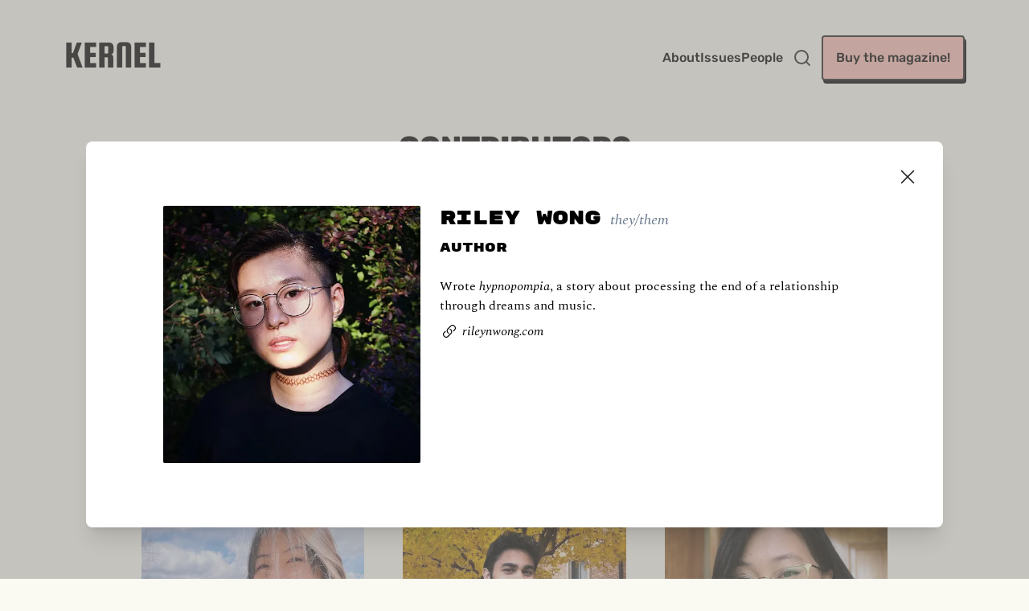

--- FILE ---
content_type: text/html; charset=utf-8
request_url: https://www.kernelmag.io/people/1/riley-wong
body_size: 10774
content:
<!DOCTYPE html><html lang="en"><head><meta charSet="utf-8"/><title>Kernel Magazine</title><meta name="viewport" content="width=device-width, initial-scale=1, shrink-to-fit=nßo"/><meta name="description" content="Kernel Magazine is an annual print publication by Reboot, a community reimagining techno-optimism for a better collective future. Kernel Magazine articulates an alternate vision: a critical analysis of technological progress and regress while still charting a path forward."/><meta name="keywords" content="Kernel, Reboot, Kernel Magazine, Technooptimism, Publication, Essay, Technology, Society, Future, Progress, Writing"/><meta name="theme-color" content="#faf9f2"/><meta property="og:locale" content="en_US"/><meta property="og:title" content="Kernel Magazine"/><meta property="og:description" content="Kernel Magazine is an annual print publication by Reboot, a community reimagining techno-optimism for a better collective future. Kernel Magazine articulates an alternate vision: a critical analysis of technological progress and regress while still charting a path forward."/><meta property="og:type" content="website"/><meta property="og:url" content="https://www.kernelmag.io/people/1/riley-wong"/><meta property="og:site_name" content="Kernel Magazine"/><meta property="og:image:width" content="800"/><meta property="og:image:height" content="500"/><meta property="og:image" content="https://www.kernelmag.io/site-images/og-image.jpg"/><meta property="og:image:secure_url" content="https://www.kernelmag.io/site-images/og-image.jpg"/><meta property="og:image:type" content="image/jpeg"/><link rel="canonical" href="https://www.kernelmag.io/people/1/riley-wong"/><meta name="next-head-count" content="18"/><link rel="preload" href="/_next/static/css/670f508230e4854b.css" as="style"/><link rel="stylesheet" href="/_next/static/css/670f508230e4854b.css" data-n-g=""/><noscript data-n-css=""></noscript><script defer="" nomodule="" src="/_next/static/chunks/polyfills-0d1b80a048d4787e.js"></script><script src="/_next/static/chunks/webpack-9b312e20a4e32339.js" defer=""></script><script src="/_next/static/chunks/framework-4556c45dd113b893.js" defer=""></script><script src="/_next/static/chunks/main-71714f8b893cccfd.js" defer=""></script><script src="/_next/static/chunks/pages/_app-881fe769095095c1.js" defer=""></script><script src="/_next/static/chunks/848-29f7d39783e13b46.js" defer=""></script><script src="/_next/static/chunks/pages/people/%5B%5B...personIssueSlug%5D%5D-ebba7bc6adf1cbc5.js" defer=""></script><script src="/_next/static/zloFQBw0KtIY89JSyvq7K/_buildManifest.js" defer=""></script><script src="/_next/static/zloFQBw0KtIY89JSyvq7K/_ssgManifest.js" defer=""></script></head><body class="bg-beige"><div id="__next"><nav class="px-8 md:px-20 pt-11 pb-9 md:flex md:flex-row" aria-label="Main Navigation"><div class="flex md:flex-initial"><a class="flex-initial font-logo text-5xl" href="/">KERNEL</a><button class="flex-1 flex justify-end items-center md:hidden"><span style="box-sizing:border-box;display:inline-block;overflow:hidden;width:initial;height:initial;background:none;opacity:1;border:0;margin:0;padding:0;position:relative;max-width:100%"><span style="box-sizing:border-box;display:block;width:initial;height:initial;background:none;opacity:1;border:0;margin:0;padding:0;max-width:100%"><img style="display:block;max-width:100%;width:initial;height:initial;background:none;opacity:1;border:0;margin:0;padding:0" alt="" aria-hidden="true" src="data:image/svg+xml,%3csvg%20xmlns=%27http://www.w3.org/2000/svg%27%20version=%271.1%27%20width=%2724%27%20height=%2724%27/%3e"/></span><img alt="Toggle menu button" src="[data-uri]" decoding="async" data-nimg="intrinsic" style="position:absolute;top:0;left:0;bottom:0;right:0;box-sizing:border-box;padding:0;border:none;margin:auto;display:block;width:0;height:0;min-width:100%;max-width:100%;min-height:100%;max-height:100%"/><noscript><img alt="Toggle menu button" srcSet="/_next/static/media/hamburger.7616ceb5.svg 1x, /_next/static/media/hamburger.7616ceb5.svg 2x" src="/_next/static/media/hamburger.7616ceb5.svg" decoding="async" data-nimg="intrinsic" style="position:absolute;top:0;left:0;bottom:0;right:0;box-sizing:border-box;padding:0;border:none;margin:auto;display:block;width:0;height:0;min-width:100%;max-width:100%;min-height:100%;max-height:100%" loading="lazy"/></noscript></span></button></div><ul class="hidden absolute right-16 flex flex-col md:bg-inherit  bg-gray-100 px-4 py-8 rounded-2xl justify-end md:gap-4 lg:gap-10 items-end flex-grow space-y-4 md:pt-0 md:space-y-0 md:flex md:flex-row md:items-center z-10"><li class="heading-small hover:underline decoration-2 decoration-yellow cursor-pointer "><a href="/about">About</a></li><li class="heading-small hover:underline decoration-2 decoration-yellow cursor-pointer "><a href="/issues/5">Issues</a></li><li class="heading-small hover:underline decoration-2 decoration-yellow cursor-pointer "><a href="/people">People</a></li><button><div class="
                w-12 h-12 p-3
                rounded justify-center items-center gap-2.5 inline-flex
                hover:bg-secondary
            "><div class="w-6 h-6 relative"><span style="box-sizing:border-box;display:inline-block;overflow:hidden;width:initial;height:initial;background:none;opacity:1;border:0;margin:0;padding:0;position:relative;max-width:100%"><span style="box-sizing:border-box;display:block;width:initial;height:initial;background:none;opacity:1;border:0;margin:0;padding:0;max-width:100%"><img style="display:block;max-width:100%;width:initial;height:initial;background:none;opacity:1;border:0;margin:0;padding:0" alt="" aria-hidden="true" src="data:image/svg+xml,%3csvg%20xmlns=%27http://www.w3.org/2000/svg%27%20version=%271.1%27%20width=%2724%27%20height=%2724%27/%3e"/></span><img alt="search icon" src="[data-uri]" decoding="async" data-nimg="intrinsic" style="position:absolute;top:0;left:0;bottom:0;right:0;box-sizing:border-box;padding:0;border:none;margin:auto;display:block;width:0;height:0;min-width:100%;max-width:100%;min-height:100%;max-height:100%"/><noscript><img alt="search icon" srcSet="/_next/static/media/search-base-black.4e6cb31d.svg 1x, /_next/static/media/search-base-black.4e6cb31d.svg 2x" src="/_next/static/media/search-base-black.4e6cb31d.svg" decoding="async" data-nimg="intrinsic" style="position:absolute;top:0;left:0;bottom:0;right:0;box-sizing:border-box;padding:0;border:none;margin:auto;display:block;width:0;height:0;min-width:100%;max-width:100%;min-height:100%;max-height:100%" loading="lazy"/></noscript></span></div></div></button><div class="hidden fixed inset-0 z-20 overflow-y-scroll overscroll-contain bg-primary h-screen"><div class="flex justify-between bg-light-grey bg-primary border-b border-b-gray-500 py-8 px-8 md:px-20"><div class="flex space-x-8 w-full"><div class="justify-center w-full mx-6 md:mx-16 lg:mx-44"><div class="flex flex-row space-x-4 w-full"><span style="box-sizing:border-box;display:inline-block;overflow:hidden;width:initial;height:initial;background:none;opacity:1;border:0;margin:0;padding:0;position:relative;max-width:100%"><span style="box-sizing:border-box;display:block;width:initial;height:initial;background:none;opacity:1;border:0;margin:0;padding:0;max-width:100%"><img style="display:block;max-width:100%;width:initial;height:initial;background:none;opacity:1;border:0;margin:0;padding:0" alt="" aria-hidden="true" src="data:image/svg+xml,%3csvg%20xmlns=%27http://www.w3.org/2000/svg%27%20version=%271.1%27%20width=%2724%27%20height=%2724%27/%3e"/></span><img alt="search icon" src="[data-uri]" decoding="async" data-nimg="intrinsic" style="position:absolute;top:0;left:0;bottom:0;right:0;box-sizing:border-box;padding:0;border:none;margin:auto;display:block;width:0;height:0;min-width:100%;max-width:100%;min-height:100%;max-height:100%"/><noscript><img alt="search icon" srcSet="/_next/static/media/search-base-black.4e6cb31d.svg 1x, /_next/static/media/search-base-black.4e6cb31d.svg 2x" src="/_next/static/media/search-base-black.4e6cb31d.svg" decoding="async" data-nimg="intrinsic" style="position:absolute;top:0;left:0;bottom:0;right:0;box-sizing:border-box;padding:0;border:none;margin:auto;display:block;width:0;height:0;min-width:100%;max-width:100%;min-height:100%;max-height:100%" loading="lazy"/></noscript></span><input type="text" class=" focus:outline-none focus:none w-full bg-primary placeholder:text-gray-200 text-2xl " placeholder="I’m looking for..." value=""/></div></div></div><button class="flex items-center"><span style="box-sizing:border-box;display:inline-block;overflow:hidden;width:initial;height:initial;background:none;opacity:1;border:0;margin:0;padding:0;position:relative;max-width:100%"><span style="box-sizing:border-box;display:block;width:initial;height:initial;background:none;opacity:1;border:0;margin:0;padding:0;max-width:100%"><img style="display:block;max-width:100%;width:initial;height:initial;background:none;opacity:1;border:0;margin:0;padding:0" alt="" aria-hidden="true" src="data:image/svg+xml,%3csvg%20xmlns=%27http://www.w3.org/2000/svg%27%20version=%271.1%27%20width=%2724%27%20height=%2724%27/%3e"/></span><img alt="close icon" src="[data-uri]" decoding="async" data-nimg="intrinsic" style="position:absolute;top:0;left:0;bottom:0;right:0;box-sizing:border-box;padding:0;border:none;margin:auto;display:block;width:0;height:0;min-width:100%;max-width:100%;min-height:100%;max-height:100%"/><noscript><img alt="close icon" srcSet="/_next/static/media/close.7b51c0c0.svg 1x, /_next/static/media/close.7b51c0c0.svg 2x" src="/_next/static/media/close.7b51c0c0.svg" decoding="async" data-nimg="intrinsic" style="position:absolute;top:0;left:0;bottom:0;right:0;box-sizing:border-box;padding:0;border:none;margin:auto;display:block;width:0;height:0;min-width:100%;max-width:100%;min-height:100%;max-height:100%" loading="lazy"/></noscript></span></button></div><div class="bg-gray-50 min-h-full"><div class="px-16 md:px-36 lg:px-64 "><div class="py-8 flex justify-start flex-row"><span class="heading-xsmall text-gray-500 space-x-4 space pr-4 flex justify-center items-center">Filter by:</span><div class=" flex gap-2 flex-wrap "><button><p class="pt-1.5 pb-1 px-2 self-start rounded-sm heading-xsmall flex align-baseline
                border-opacity-0
                hover:bg-blue-500 
                bg-blue-400 ">fiction</p></button><button><p class="pt-1.5 pb-1 px-2 self-start rounded-sm heading-xsmall flex align-baseline
                border-opacity-0
                hover:bg-yellow-500
                bg-yellow-400">nonfiction</p></button><button><p class="pt-1.5 pb-1 px-2 self-start rounded-sm heading-xsmall flex align-baseline
                border-opacity-0
                hover:bg-green-500
                bg-green-400">poetry</p></button><button><p class="pt-1.5 pb-1 px-2 self-start rounded-sm heading-xsmall flex align-baseline
                border-opacity-0
                hover:bg-red-500
                bg-red-400">visual art</p></button><button><p class="pt-1.5 pb-1 px-2 self-start rounded-sm heading-xsmall flex align-baseline
                border-opacity-0
                hover:bg-gray-500 
                bg-gray-400 ">interview</p></button></div></div><div class="py-8 px-8 md:px-0"></div></div></div></div><button class="px-4 py-3.5 relative hover:top-0.5 border-baseblack bg-red-400 border-2 rounded font-heading hover:bg-red-500 hover:border-baseblack shadow-primary-button hover:shadow-primary-button-hover">Buy the magazine!</button></ul></nav><h1 class="my-8 flex items-center justify-center heading-large">Contributors</h1><div class="mb-20 mx-6 lg:mx-44 grid sm:grid-cols-3 gap-12"><div><div class="w-full aspect-square relative"><a href="/people/1/shira-abramovich"><span style="box-sizing:border-box;display:block;overflow:hidden;width:initial;height:initial;background:none;opacity:1;border:0;margin:0;padding:0;position:relative"><span style="box-sizing:border-box;display:block;width:initial;height:initial;background:none;opacity:1;border:0;margin:0;padding:0;padding-top:100%"></span><img alt="Headshot of Shira Abramovich" src="[data-uri]" decoding="async" data-nimg="responsive" class="my-6 rounded-md" style="position:absolute;top:0;left:0;bottom:0;right:0;box-sizing:border-box;padding:0;border:none;margin:auto;display:block;width:0;height:0;min-width:100%;max-width:100%;min-height:100%;max-height:100%;object-fit:cover;object-position:center"/><noscript><img alt="Headshot of Shira Abramovich" sizes="100vw" srcSet="/_next/image?url=%2Fissue-images%2F1%2Fpeople%2Fshira-abramovich.jpeg&amp;w=640&amp;q=75 640w, /_next/image?url=%2Fissue-images%2F1%2Fpeople%2Fshira-abramovich.jpeg&amp;w=750&amp;q=75 750w, /_next/image?url=%2Fissue-images%2F1%2Fpeople%2Fshira-abramovich.jpeg&amp;w=828&amp;q=75 828w, /_next/image?url=%2Fissue-images%2F1%2Fpeople%2Fshira-abramovich.jpeg&amp;w=1080&amp;q=75 1080w, /_next/image?url=%2Fissue-images%2F1%2Fpeople%2Fshira-abramovich.jpeg&amp;w=1200&amp;q=75 1200w, /_next/image?url=%2Fissue-images%2F1%2Fpeople%2Fshira-abramovich.jpeg&amp;w=1920&amp;q=75 1920w, /_next/image?url=%2Fissue-images%2F1%2Fpeople%2Fshira-abramovich.jpeg&amp;w=2048&amp;q=75 2048w, /_next/image?url=%2Fissue-images%2F1%2Fpeople%2Fshira-abramovich.jpeg&amp;w=3840&amp;q=75 3840w" src="/_next/image?url=%2Fissue-images%2F1%2Fpeople%2Fshira-abramovich.jpeg&amp;w=3840&amp;q=75" decoding="async" data-nimg="responsive" style="position:absolute;top:0;left:0;bottom:0;right:0;box-sizing:border-box;padding:0;border:none;margin:auto;display:block;width:0;height:0;min-width:100%;max-width:100%;min-height:100%;max-height:100%;object-fit:cover;object-position:center" class="my-6 rounded-md" loading="lazy"/></noscript></span></a></div><a href="/people/1/shira-abramovich"><h3 class="mt-4 font-sans text-center">Shira Abramovich</h3></a></div><div><div class="w-full aspect-square relative"><a href="/people/1/bianca-aguilar"><span style="box-sizing:border-box;display:block;overflow:hidden;width:initial;height:initial;background:none;opacity:1;border:0;margin:0;padding:0;position:relative"><span style="box-sizing:border-box;display:block;width:initial;height:initial;background:none;opacity:1;border:0;margin:0;padding:0;padding-top:100%"></span><img alt="Headshot of Bianca Aguilar" src="[data-uri]" decoding="async" data-nimg="responsive" class="my-6 rounded-md" style="position:absolute;top:0;left:0;bottom:0;right:0;box-sizing:border-box;padding:0;border:none;margin:auto;display:block;width:0;height:0;min-width:100%;max-width:100%;min-height:100%;max-height:100%;object-fit:cover;object-position:center"/><noscript><img alt="Headshot of Bianca Aguilar" sizes="100vw" srcSet="/_next/image?url=%2Fissue-images%2F1%2Fpeople%2Fbianca-aguilar.jpeg&amp;w=640&amp;q=75 640w, /_next/image?url=%2Fissue-images%2F1%2Fpeople%2Fbianca-aguilar.jpeg&amp;w=750&amp;q=75 750w, /_next/image?url=%2Fissue-images%2F1%2Fpeople%2Fbianca-aguilar.jpeg&amp;w=828&amp;q=75 828w, /_next/image?url=%2Fissue-images%2F1%2Fpeople%2Fbianca-aguilar.jpeg&amp;w=1080&amp;q=75 1080w, /_next/image?url=%2Fissue-images%2F1%2Fpeople%2Fbianca-aguilar.jpeg&amp;w=1200&amp;q=75 1200w, /_next/image?url=%2Fissue-images%2F1%2Fpeople%2Fbianca-aguilar.jpeg&amp;w=1920&amp;q=75 1920w, /_next/image?url=%2Fissue-images%2F1%2Fpeople%2Fbianca-aguilar.jpeg&amp;w=2048&amp;q=75 2048w, /_next/image?url=%2Fissue-images%2F1%2Fpeople%2Fbianca-aguilar.jpeg&amp;w=3840&amp;q=75 3840w" src="/_next/image?url=%2Fissue-images%2F1%2Fpeople%2Fbianca-aguilar.jpeg&amp;w=3840&amp;q=75" decoding="async" data-nimg="responsive" style="position:absolute;top:0;left:0;bottom:0;right:0;box-sizing:border-box;padding:0;border:none;margin:auto;display:block;width:0;height:0;min-width:100%;max-width:100%;min-height:100%;max-height:100%;object-fit:cover;object-position:center" class="my-6 rounded-md" loading="lazy"/></noscript></span></a></div><a href="/people/1/bianca-aguilar"><h3 class="mt-4 font-sans text-center">Bianca Aguilar</h3></a></div><div><div class="w-full aspect-square relative"><a href="/people/1/archana-ahlawat"><span style="box-sizing:border-box;display:block;overflow:hidden;width:initial;height:initial;background:none;opacity:1;border:0;margin:0;padding:0;position:relative"><span style="box-sizing:border-box;display:block;width:initial;height:initial;background:none;opacity:1;border:0;margin:0;padding:0;padding-top:100%"></span><img alt="Headshot of Archana Ahlawat" src="[data-uri]" decoding="async" data-nimg="responsive" class="my-6 rounded-md" style="position:absolute;top:0;left:0;bottom:0;right:0;box-sizing:border-box;padding:0;border:none;margin:auto;display:block;width:0;height:0;min-width:100%;max-width:100%;min-height:100%;max-height:100%;object-fit:cover;object-position:center"/><noscript><img alt="Headshot of Archana Ahlawat" sizes="100vw" srcSet="/_next/image?url=%2Fissue-images%2F1%2Fpeople%2Farchana-ahlawat.jpeg&amp;w=640&amp;q=75 640w, /_next/image?url=%2Fissue-images%2F1%2Fpeople%2Farchana-ahlawat.jpeg&amp;w=750&amp;q=75 750w, /_next/image?url=%2Fissue-images%2F1%2Fpeople%2Farchana-ahlawat.jpeg&amp;w=828&amp;q=75 828w, /_next/image?url=%2Fissue-images%2F1%2Fpeople%2Farchana-ahlawat.jpeg&amp;w=1080&amp;q=75 1080w, /_next/image?url=%2Fissue-images%2F1%2Fpeople%2Farchana-ahlawat.jpeg&amp;w=1200&amp;q=75 1200w, /_next/image?url=%2Fissue-images%2F1%2Fpeople%2Farchana-ahlawat.jpeg&amp;w=1920&amp;q=75 1920w, /_next/image?url=%2Fissue-images%2F1%2Fpeople%2Farchana-ahlawat.jpeg&amp;w=2048&amp;q=75 2048w, /_next/image?url=%2Fissue-images%2F1%2Fpeople%2Farchana-ahlawat.jpeg&amp;w=3840&amp;q=75 3840w" src="/_next/image?url=%2Fissue-images%2F1%2Fpeople%2Farchana-ahlawat.jpeg&amp;w=3840&amp;q=75" decoding="async" data-nimg="responsive" style="position:absolute;top:0;left:0;bottom:0;right:0;box-sizing:border-box;padding:0;border:none;margin:auto;display:block;width:0;height:0;min-width:100%;max-width:100%;min-height:100%;max-height:100%;object-fit:cover;object-position:center" class="my-6 rounded-md" loading="lazy"/></noscript></span></a></div><a href="/people/1/archana-ahlawat"><h3 class="mt-4 font-sans text-center">Archana Ahlawat</h3></a></div><div><div class="w-full aspect-square relative"><a href="/people/1/jessica-dai"><span style="box-sizing:border-box;display:block;overflow:hidden;width:initial;height:initial;background:none;opacity:1;border:0;margin:0;padding:0;position:relative"><span style="box-sizing:border-box;display:block;width:initial;height:initial;background:none;opacity:1;border:0;margin:0;padding:0;padding-top:100%"></span><img alt="Headshot of Jessica Dai" src="[data-uri]" decoding="async" data-nimg="responsive" class="my-6 rounded-md" style="position:absolute;top:0;left:0;bottom:0;right:0;box-sizing:border-box;padding:0;border:none;margin:auto;display:block;width:0;height:0;min-width:100%;max-width:100%;min-height:100%;max-height:100%;object-fit:cover;object-position:center"/><noscript><img alt="Headshot of Jessica Dai" sizes="100vw" srcSet="/_next/image?url=%2Fissue-images%2F1%2Fpeople%2Fjessica-dai.jpeg&amp;w=640&amp;q=75 640w, /_next/image?url=%2Fissue-images%2F1%2Fpeople%2Fjessica-dai.jpeg&amp;w=750&amp;q=75 750w, /_next/image?url=%2Fissue-images%2F1%2Fpeople%2Fjessica-dai.jpeg&amp;w=828&amp;q=75 828w, /_next/image?url=%2Fissue-images%2F1%2Fpeople%2Fjessica-dai.jpeg&amp;w=1080&amp;q=75 1080w, /_next/image?url=%2Fissue-images%2F1%2Fpeople%2Fjessica-dai.jpeg&amp;w=1200&amp;q=75 1200w, /_next/image?url=%2Fissue-images%2F1%2Fpeople%2Fjessica-dai.jpeg&amp;w=1920&amp;q=75 1920w, /_next/image?url=%2Fissue-images%2F1%2Fpeople%2Fjessica-dai.jpeg&amp;w=2048&amp;q=75 2048w, /_next/image?url=%2Fissue-images%2F1%2Fpeople%2Fjessica-dai.jpeg&amp;w=3840&amp;q=75 3840w" src="/_next/image?url=%2Fissue-images%2F1%2Fpeople%2Fjessica-dai.jpeg&amp;w=3840&amp;q=75" decoding="async" data-nimg="responsive" style="position:absolute;top:0;left:0;bottom:0;right:0;box-sizing:border-box;padding:0;border:none;margin:auto;display:block;width:0;height:0;min-width:100%;max-width:100%;min-height:100%;max-height:100%;object-fit:cover;object-position:center" class="my-6 rounded-md" loading="lazy"/></noscript></span></a></div><a href="/people/1/jessica-dai"><h3 class="mt-4 font-sans text-center">Jessica Dai</h3></a></div><div><div class="w-full aspect-square relative"><a href="/people/1/nikhil-devraj"><span style="box-sizing:border-box;display:block;overflow:hidden;width:initial;height:initial;background:none;opacity:1;border:0;margin:0;padding:0;position:relative"><span style="box-sizing:border-box;display:block;width:initial;height:initial;background:none;opacity:1;border:0;margin:0;padding:0;padding-top:100%"></span><img alt="Headshot of Nikhil Devraj" src="[data-uri]" decoding="async" data-nimg="responsive" class="my-6 rounded-md" style="position:absolute;top:0;left:0;bottom:0;right:0;box-sizing:border-box;padding:0;border:none;margin:auto;display:block;width:0;height:0;min-width:100%;max-width:100%;min-height:100%;max-height:100%;object-fit:cover;object-position:center"/><noscript><img alt="Headshot of Nikhil Devraj" sizes="100vw" srcSet="/_next/image?url=%2Fissue-images%2F1%2Fpeople%2Fnikhil-devraj.jpeg&amp;w=640&amp;q=75 640w, /_next/image?url=%2Fissue-images%2F1%2Fpeople%2Fnikhil-devraj.jpeg&amp;w=750&amp;q=75 750w, /_next/image?url=%2Fissue-images%2F1%2Fpeople%2Fnikhil-devraj.jpeg&amp;w=828&amp;q=75 828w, /_next/image?url=%2Fissue-images%2F1%2Fpeople%2Fnikhil-devraj.jpeg&amp;w=1080&amp;q=75 1080w, /_next/image?url=%2Fissue-images%2F1%2Fpeople%2Fnikhil-devraj.jpeg&amp;w=1200&amp;q=75 1200w, /_next/image?url=%2Fissue-images%2F1%2Fpeople%2Fnikhil-devraj.jpeg&amp;w=1920&amp;q=75 1920w, /_next/image?url=%2Fissue-images%2F1%2Fpeople%2Fnikhil-devraj.jpeg&amp;w=2048&amp;q=75 2048w, /_next/image?url=%2Fissue-images%2F1%2Fpeople%2Fnikhil-devraj.jpeg&amp;w=3840&amp;q=75 3840w" src="/_next/image?url=%2Fissue-images%2F1%2Fpeople%2Fnikhil-devraj.jpeg&amp;w=3840&amp;q=75" decoding="async" data-nimg="responsive" style="position:absolute;top:0;left:0;bottom:0;right:0;box-sizing:border-box;padding:0;border:none;margin:auto;display:block;width:0;height:0;min-width:100%;max-width:100%;min-height:100%;max-height:100%;object-fit:cover;object-position:center" class="my-6 rounded-md" loading="lazy"/></noscript></span></a></div><a href="/people/1/nikhil-devraj"><h3 class="mt-4 font-sans text-center">Nikhil Devraj</h3></a></div><div><div class="w-full aspect-square relative"><a href="/people/1/theresa-gao"><span style="box-sizing:border-box;display:block;overflow:hidden;width:initial;height:initial;background:none;opacity:1;border:0;margin:0;padding:0;position:relative"><span style="box-sizing:border-box;display:block;width:initial;height:initial;background:none;opacity:1;border:0;margin:0;padding:0;padding-top:100%"></span><img alt="Headshot of Theresa Gao" src="[data-uri]" decoding="async" data-nimg="responsive" class="my-6 rounded-md" style="position:absolute;top:0;left:0;bottom:0;right:0;box-sizing:border-box;padding:0;border:none;margin:auto;display:block;width:0;height:0;min-width:100%;max-width:100%;min-height:100%;max-height:100%;object-fit:cover;object-position:center"/><noscript><img alt="Headshot of Theresa Gao" sizes="100vw" srcSet="/_next/image?url=%2Fissue-images%2F1%2Fpeople%2Ftheresa-gao.jpeg&amp;w=640&amp;q=75 640w, /_next/image?url=%2Fissue-images%2F1%2Fpeople%2Ftheresa-gao.jpeg&amp;w=750&amp;q=75 750w, /_next/image?url=%2Fissue-images%2F1%2Fpeople%2Ftheresa-gao.jpeg&amp;w=828&amp;q=75 828w, /_next/image?url=%2Fissue-images%2F1%2Fpeople%2Ftheresa-gao.jpeg&amp;w=1080&amp;q=75 1080w, /_next/image?url=%2Fissue-images%2F1%2Fpeople%2Ftheresa-gao.jpeg&amp;w=1200&amp;q=75 1200w, /_next/image?url=%2Fissue-images%2F1%2Fpeople%2Ftheresa-gao.jpeg&amp;w=1920&amp;q=75 1920w, /_next/image?url=%2Fissue-images%2F1%2Fpeople%2Ftheresa-gao.jpeg&amp;w=2048&amp;q=75 2048w, /_next/image?url=%2Fissue-images%2F1%2Fpeople%2Ftheresa-gao.jpeg&amp;w=3840&amp;q=75 3840w" src="/_next/image?url=%2Fissue-images%2F1%2Fpeople%2Ftheresa-gao.jpeg&amp;w=3840&amp;q=75" decoding="async" data-nimg="responsive" style="position:absolute;top:0;left:0;bottom:0;right:0;box-sizing:border-box;padding:0;border:none;margin:auto;display:block;width:0;height:0;min-width:100%;max-width:100%;min-height:100%;max-height:100%;object-fit:cover;object-position:center" class="my-6 rounded-md" loading="lazy"/></noscript></span></a></div><a href="/people/1/theresa-gao"><h3 class="mt-4 font-sans text-center">Theresa Gao</h3></a></div><div><div class="w-full aspect-square relative"><a href="/people/1/lucas-gelfond"><span style="box-sizing:border-box;display:block;overflow:hidden;width:initial;height:initial;background:none;opacity:1;border:0;margin:0;padding:0;position:relative"><span style="box-sizing:border-box;display:block;width:initial;height:initial;background:none;opacity:1;border:0;margin:0;padding:0;padding-top:100%"></span><img alt="Headshot of Lucas Gelfond" src="[data-uri]" decoding="async" data-nimg="responsive" class="my-6 rounded-md" style="position:absolute;top:0;left:0;bottom:0;right:0;box-sizing:border-box;padding:0;border:none;margin:auto;display:block;width:0;height:0;min-width:100%;max-width:100%;min-height:100%;max-height:100%;object-fit:cover;object-position:center"/><noscript><img alt="Headshot of Lucas Gelfond" sizes="100vw" srcSet="/_next/image?url=%2Fissue-images%2F1%2Fpeople%2Flucas-gelfond.jpeg&amp;w=640&amp;q=75 640w, /_next/image?url=%2Fissue-images%2F1%2Fpeople%2Flucas-gelfond.jpeg&amp;w=750&amp;q=75 750w, /_next/image?url=%2Fissue-images%2F1%2Fpeople%2Flucas-gelfond.jpeg&amp;w=828&amp;q=75 828w, /_next/image?url=%2Fissue-images%2F1%2Fpeople%2Flucas-gelfond.jpeg&amp;w=1080&amp;q=75 1080w, /_next/image?url=%2Fissue-images%2F1%2Fpeople%2Flucas-gelfond.jpeg&amp;w=1200&amp;q=75 1200w, /_next/image?url=%2Fissue-images%2F1%2Fpeople%2Flucas-gelfond.jpeg&amp;w=1920&amp;q=75 1920w, /_next/image?url=%2Fissue-images%2F1%2Fpeople%2Flucas-gelfond.jpeg&amp;w=2048&amp;q=75 2048w, /_next/image?url=%2Fissue-images%2F1%2Fpeople%2Flucas-gelfond.jpeg&amp;w=3840&amp;q=75 3840w" src="/_next/image?url=%2Fissue-images%2F1%2Fpeople%2Flucas-gelfond.jpeg&amp;w=3840&amp;q=75" decoding="async" data-nimg="responsive" style="position:absolute;top:0;left:0;bottom:0;right:0;box-sizing:border-box;padding:0;border:none;margin:auto;display:block;width:0;height:0;min-width:100%;max-width:100%;min-height:100%;max-height:100%;object-fit:cover;object-position:center" class="my-6 rounded-md" loading="lazy"/></noscript></span></a></div><a href="/people/1/lucas-gelfond"><h3 class="mt-4 font-sans text-center">Lucas Gelfond</h3></a></div><div><div class="w-full aspect-square relative"><a href="/people/1/shohini-gupta"><span style="box-sizing:border-box;display:block;overflow:hidden;width:initial;height:initial;background:none;opacity:1;border:0;margin:0;padding:0;position:relative"><span style="box-sizing:border-box;display:block;width:initial;height:initial;background:none;opacity:1;border:0;margin:0;padding:0;padding-top:100%"></span><img alt="Headshot of Shohini Gupta" src="[data-uri]" decoding="async" data-nimg="responsive" class="my-6 rounded-md" style="position:absolute;top:0;left:0;bottom:0;right:0;box-sizing:border-box;padding:0;border:none;margin:auto;display:block;width:0;height:0;min-width:100%;max-width:100%;min-height:100%;max-height:100%;object-fit:cover;object-position:center"/><noscript><img alt="Headshot of Shohini Gupta" sizes="100vw" srcSet="/_next/image?url=%2Fissue-images%2F1%2Fpeople%2Fshohini-gupta.jpeg&amp;w=640&amp;q=75 640w, /_next/image?url=%2Fissue-images%2F1%2Fpeople%2Fshohini-gupta.jpeg&amp;w=750&amp;q=75 750w, /_next/image?url=%2Fissue-images%2F1%2Fpeople%2Fshohini-gupta.jpeg&amp;w=828&amp;q=75 828w, /_next/image?url=%2Fissue-images%2F1%2Fpeople%2Fshohini-gupta.jpeg&amp;w=1080&amp;q=75 1080w, /_next/image?url=%2Fissue-images%2F1%2Fpeople%2Fshohini-gupta.jpeg&amp;w=1200&amp;q=75 1200w, /_next/image?url=%2Fissue-images%2F1%2Fpeople%2Fshohini-gupta.jpeg&amp;w=1920&amp;q=75 1920w, /_next/image?url=%2Fissue-images%2F1%2Fpeople%2Fshohini-gupta.jpeg&amp;w=2048&amp;q=75 2048w, /_next/image?url=%2Fissue-images%2F1%2Fpeople%2Fshohini-gupta.jpeg&amp;w=3840&amp;q=75 3840w" src="/_next/image?url=%2Fissue-images%2F1%2Fpeople%2Fshohini-gupta.jpeg&amp;w=3840&amp;q=75" decoding="async" data-nimg="responsive" style="position:absolute;top:0;left:0;bottom:0;right:0;box-sizing:border-box;padding:0;border:none;margin:auto;display:block;width:0;height:0;min-width:100%;max-width:100%;min-height:100%;max-height:100%;object-fit:cover;object-position:center" class="my-6 rounded-md" loading="lazy"/></noscript></span></a></div><a href="/people/1/shohini-gupta"><h3 class="mt-4 font-sans text-center">Shohini Gupta</h3></a></div><div><div class="w-full aspect-square relative"><a href="/people/1/saffron-huang"><span style="box-sizing:border-box;display:block;overflow:hidden;width:initial;height:initial;background:none;opacity:1;border:0;margin:0;padding:0;position:relative"><span style="box-sizing:border-box;display:block;width:initial;height:initial;background:none;opacity:1;border:0;margin:0;padding:0;padding-top:100%"></span><img alt="Headshot of Saffron Huang" src="[data-uri]" decoding="async" data-nimg="responsive" class="my-6 rounded-md" style="position:absolute;top:0;left:0;bottom:0;right:0;box-sizing:border-box;padding:0;border:none;margin:auto;display:block;width:0;height:0;min-width:100%;max-width:100%;min-height:100%;max-height:100%;object-fit:cover;object-position:center"/><noscript><img alt="Headshot of Saffron Huang" sizes="100vw" srcSet="/_next/image?url=%2Fissue-images%2F1%2Fpeople%2Fsaffron-huang.jpeg&amp;w=640&amp;q=75 640w, /_next/image?url=%2Fissue-images%2F1%2Fpeople%2Fsaffron-huang.jpeg&amp;w=750&amp;q=75 750w, /_next/image?url=%2Fissue-images%2F1%2Fpeople%2Fsaffron-huang.jpeg&amp;w=828&amp;q=75 828w, /_next/image?url=%2Fissue-images%2F1%2Fpeople%2Fsaffron-huang.jpeg&amp;w=1080&amp;q=75 1080w, /_next/image?url=%2Fissue-images%2F1%2Fpeople%2Fsaffron-huang.jpeg&amp;w=1200&amp;q=75 1200w, /_next/image?url=%2Fissue-images%2F1%2Fpeople%2Fsaffron-huang.jpeg&amp;w=1920&amp;q=75 1920w, /_next/image?url=%2Fissue-images%2F1%2Fpeople%2Fsaffron-huang.jpeg&amp;w=2048&amp;q=75 2048w, /_next/image?url=%2Fissue-images%2F1%2Fpeople%2Fsaffron-huang.jpeg&amp;w=3840&amp;q=75 3840w" src="/_next/image?url=%2Fissue-images%2F1%2Fpeople%2Fsaffron-huang.jpeg&amp;w=3840&amp;q=75" decoding="async" data-nimg="responsive" style="position:absolute;top:0;left:0;bottom:0;right:0;box-sizing:border-box;padding:0;border:none;margin:auto;display:block;width:0;height:0;min-width:100%;max-width:100%;min-height:100%;max-height:100%;object-fit:cover;object-position:center" class="my-6 rounded-md" loading="lazy"/></noscript></span></a></div><a href="/people/1/saffron-huang"><h3 class="mt-4 font-sans text-center">Saffron Huang</h3></a></div><div><div class="w-full aspect-square relative"><a href="/people/1/emily-liu"><span style="box-sizing:border-box;display:block;overflow:hidden;width:initial;height:initial;background:none;opacity:1;border:0;margin:0;padding:0;position:relative"><span style="box-sizing:border-box;display:block;width:initial;height:initial;background:none;opacity:1;border:0;margin:0;padding:0;padding-top:100%"></span><img alt="Headshot of Emily Liu" src="[data-uri]" decoding="async" data-nimg="responsive" class="my-6 rounded-md" style="position:absolute;top:0;left:0;bottom:0;right:0;box-sizing:border-box;padding:0;border:none;margin:auto;display:block;width:0;height:0;min-width:100%;max-width:100%;min-height:100%;max-height:100%;object-fit:cover;object-position:center"/><noscript><img alt="Headshot of Emily Liu" sizes="100vw" srcSet="/_next/image?url=%2Fissue-images%2F1%2Fpeople%2Femily-liu.jpeg&amp;w=640&amp;q=75 640w, /_next/image?url=%2Fissue-images%2F1%2Fpeople%2Femily-liu.jpeg&amp;w=750&amp;q=75 750w, /_next/image?url=%2Fissue-images%2F1%2Fpeople%2Femily-liu.jpeg&amp;w=828&amp;q=75 828w, /_next/image?url=%2Fissue-images%2F1%2Fpeople%2Femily-liu.jpeg&amp;w=1080&amp;q=75 1080w, /_next/image?url=%2Fissue-images%2F1%2Fpeople%2Femily-liu.jpeg&amp;w=1200&amp;q=75 1200w, /_next/image?url=%2Fissue-images%2F1%2Fpeople%2Femily-liu.jpeg&amp;w=1920&amp;q=75 1920w, /_next/image?url=%2Fissue-images%2F1%2Fpeople%2Femily-liu.jpeg&amp;w=2048&amp;q=75 2048w, /_next/image?url=%2Fissue-images%2F1%2Fpeople%2Femily-liu.jpeg&amp;w=3840&amp;q=75 3840w" src="/_next/image?url=%2Fissue-images%2F1%2Fpeople%2Femily-liu.jpeg&amp;w=3840&amp;q=75" decoding="async" data-nimg="responsive" style="position:absolute;top:0;left:0;bottom:0;right:0;box-sizing:border-box;padding:0;border:none;margin:auto;display:block;width:0;height:0;min-width:100%;max-width:100%;min-height:100%;max-height:100%;object-fit:cover;object-position:center" class="my-6 rounded-md" loading="lazy"/></noscript></span></a></div><a href="/people/1/emily-liu"><h3 class="mt-4 font-sans text-center">Emily Liu</h3></a></div><div><div class="w-full aspect-square relative"><a href="/people/1/afika-nyati"><span style="box-sizing:border-box;display:block;overflow:hidden;width:initial;height:initial;background:none;opacity:1;border:0;margin:0;padding:0;position:relative"><span style="box-sizing:border-box;display:block;width:initial;height:initial;background:none;opacity:1;border:0;margin:0;padding:0;padding-top:100%"></span><img alt="Headshot of Afika Nyati" src="[data-uri]" decoding="async" data-nimg="responsive" class="my-6 rounded-md" style="position:absolute;top:0;left:0;bottom:0;right:0;box-sizing:border-box;padding:0;border:none;margin:auto;display:block;width:0;height:0;min-width:100%;max-width:100%;min-height:100%;max-height:100%;object-fit:cover;object-position:center"/><noscript><img alt="Headshot of Afika Nyati" sizes="100vw" srcSet="/_next/image?url=%2Fissue-images%2F1%2Fpeople%2Fafika-nyati.jpeg&amp;w=640&amp;q=75 640w, /_next/image?url=%2Fissue-images%2F1%2Fpeople%2Fafika-nyati.jpeg&amp;w=750&amp;q=75 750w, /_next/image?url=%2Fissue-images%2F1%2Fpeople%2Fafika-nyati.jpeg&amp;w=828&amp;q=75 828w, /_next/image?url=%2Fissue-images%2F1%2Fpeople%2Fafika-nyati.jpeg&amp;w=1080&amp;q=75 1080w, /_next/image?url=%2Fissue-images%2F1%2Fpeople%2Fafika-nyati.jpeg&amp;w=1200&amp;q=75 1200w, /_next/image?url=%2Fissue-images%2F1%2Fpeople%2Fafika-nyati.jpeg&amp;w=1920&amp;q=75 1920w, /_next/image?url=%2Fissue-images%2F1%2Fpeople%2Fafika-nyati.jpeg&amp;w=2048&amp;q=75 2048w, /_next/image?url=%2Fissue-images%2F1%2Fpeople%2Fafika-nyati.jpeg&amp;w=3840&amp;q=75 3840w" src="/_next/image?url=%2Fissue-images%2F1%2Fpeople%2Fafika-nyati.jpeg&amp;w=3840&amp;q=75" decoding="async" data-nimg="responsive" style="position:absolute;top:0;left:0;bottom:0;right:0;box-sizing:border-box;padding:0;border:none;margin:auto;display:block;width:0;height:0;min-width:100%;max-width:100%;min-height:100%;max-height:100%;object-fit:cover;object-position:center" class="my-6 rounded-md" loading="lazy"/></noscript></span></a></div><a href="/people/1/afika-nyati"><h3 class="mt-4 font-sans text-center">Afika Nyati</h3></a></div><div><div class="w-full aspect-square relative"><a href="/people/1/humphrey-obuobi"><span style="box-sizing:border-box;display:block;overflow:hidden;width:initial;height:initial;background:none;opacity:1;border:0;margin:0;padding:0;position:relative"><span style="box-sizing:border-box;display:block;width:initial;height:initial;background:none;opacity:1;border:0;margin:0;padding:0;padding-top:100%"></span><img alt="Headshot of Humphrey Obuobi" src="[data-uri]" decoding="async" data-nimg="responsive" class="my-6 rounded-md" style="position:absolute;top:0;left:0;bottom:0;right:0;box-sizing:border-box;padding:0;border:none;margin:auto;display:block;width:0;height:0;min-width:100%;max-width:100%;min-height:100%;max-height:100%;object-fit:cover;object-position:center"/><noscript><img alt="Headshot of Humphrey Obuobi" sizes="100vw" srcSet="/_next/image?url=%2Fissue-images%2F1%2Fpeople%2Fhumphrey-obuobi.jpeg&amp;w=640&amp;q=75 640w, /_next/image?url=%2Fissue-images%2F1%2Fpeople%2Fhumphrey-obuobi.jpeg&amp;w=750&amp;q=75 750w, /_next/image?url=%2Fissue-images%2F1%2Fpeople%2Fhumphrey-obuobi.jpeg&amp;w=828&amp;q=75 828w, /_next/image?url=%2Fissue-images%2F1%2Fpeople%2Fhumphrey-obuobi.jpeg&amp;w=1080&amp;q=75 1080w, /_next/image?url=%2Fissue-images%2F1%2Fpeople%2Fhumphrey-obuobi.jpeg&amp;w=1200&amp;q=75 1200w, /_next/image?url=%2Fissue-images%2F1%2Fpeople%2Fhumphrey-obuobi.jpeg&amp;w=1920&amp;q=75 1920w, /_next/image?url=%2Fissue-images%2F1%2Fpeople%2Fhumphrey-obuobi.jpeg&amp;w=2048&amp;q=75 2048w, /_next/image?url=%2Fissue-images%2F1%2Fpeople%2Fhumphrey-obuobi.jpeg&amp;w=3840&amp;q=75 3840w" src="/_next/image?url=%2Fissue-images%2F1%2Fpeople%2Fhumphrey-obuobi.jpeg&amp;w=3840&amp;q=75" decoding="async" data-nimg="responsive" style="position:absolute;top:0;left:0;bottom:0;right:0;box-sizing:border-box;padding:0;border:none;margin:auto;display:block;width:0;height:0;min-width:100%;max-width:100%;min-height:100%;max-height:100%;object-fit:cover;object-position:center" class="my-6 rounded-md" loading="lazy"/></noscript></span></a></div><a href="/people/1/humphrey-obuobi"><h3 class="mt-4 font-sans text-center">Humphrey Obuobi</h3></a></div><div><div class="w-full aspect-square relative"><a href="/people/1/chris-painter"><span style="box-sizing:border-box;display:block;overflow:hidden;width:initial;height:initial;background:none;opacity:1;border:0;margin:0;padding:0;position:relative"><span style="box-sizing:border-box;display:block;width:initial;height:initial;background:none;opacity:1;border:0;margin:0;padding:0;padding-top:100%"></span><img alt="Headshot of Chris Painter" src="[data-uri]" decoding="async" data-nimg="responsive" class="my-6 rounded-md" style="position:absolute;top:0;left:0;bottom:0;right:0;box-sizing:border-box;padding:0;border:none;margin:auto;display:block;width:0;height:0;min-width:100%;max-width:100%;min-height:100%;max-height:100%;object-fit:cover;object-position:center"/><noscript><img alt="Headshot of Chris Painter" sizes="100vw" srcSet="/_next/image?url=%2Fissue-images%2F1%2Fpeople%2Fchris-painter.jpeg&amp;w=640&amp;q=75 640w, /_next/image?url=%2Fissue-images%2F1%2Fpeople%2Fchris-painter.jpeg&amp;w=750&amp;q=75 750w, /_next/image?url=%2Fissue-images%2F1%2Fpeople%2Fchris-painter.jpeg&amp;w=828&amp;q=75 828w, /_next/image?url=%2Fissue-images%2F1%2Fpeople%2Fchris-painter.jpeg&amp;w=1080&amp;q=75 1080w, /_next/image?url=%2Fissue-images%2F1%2Fpeople%2Fchris-painter.jpeg&amp;w=1200&amp;q=75 1200w, /_next/image?url=%2Fissue-images%2F1%2Fpeople%2Fchris-painter.jpeg&amp;w=1920&amp;q=75 1920w, /_next/image?url=%2Fissue-images%2F1%2Fpeople%2Fchris-painter.jpeg&amp;w=2048&amp;q=75 2048w, /_next/image?url=%2Fissue-images%2F1%2Fpeople%2Fchris-painter.jpeg&amp;w=3840&amp;q=75 3840w" src="/_next/image?url=%2Fissue-images%2F1%2Fpeople%2Fchris-painter.jpeg&amp;w=3840&amp;q=75" decoding="async" data-nimg="responsive" style="position:absolute;top:0;left:0;bottom:0;right:0;box-sizing:border-box;padding:0;border:none;margin:auto;display:block;width:0;height:0;min-width:100%;max-width:100%;min-height:100%;max-height:100%;object-fit:cover;object-position:center" class="my-6 rounded-md" loading="lazy"/></noscript></span></a></div><a href="/people/1/chris-painter"><h3 class="mt-4 font-sans text-center">Chris Painter</h3></a></div><div><div class="w-full aspect-square relative"><a href="/people/1/anh-pham"><span style="box-sizing:border-box;display:block;overflow:hidden;width:initial;height:initial;background:none;opacity:1;border:0;margin:0;padding:0;position:relative"><span style="box-sizing:border-box;display:block;width:initial;height:initial;background:none;opacity:1;border:0;margin:0;padding:0;padding-top:100%"></span><img alt="Headshot of Anh Pham" src="[data-uri]" decoding="async" data-nimg="responsive" class="my-6 rounded-md" style="position:absolute;top:0;left:0;bottom:0;right:0;box-sizing:border-box;padding:0;border:none;margin:auto;display:block;width:0;height:0;min-width:100%;max-width:100%;min-height:100%;max-height:100%;object-fit:cover;object-position:center"/><noscript><img alt="Headshot of Anh Pham" sizes="100vw" srcSet="/_next/image?url=%2Fissue-images%2F1%2Fpeople%2Fanh-pham.jpeg&amp;w=640&amp;q=75 640w, /_next/image?url=%2Fissue-images%2F1%2Fpeople%2Fanh-pham.jpeg&amp;w=750&amp;q=75 750w, /_next/image?url=%2Fissue-images%2F1%2Fpeople%2Fanh-pham.jpeg&amp;w=828&amp;q=75 828w, /_next/image?url=%2Fissue-images%2F1%2Fpeople%2Fanh-pham.jpeg&amp;w=1080&amp;q=75 1080w, /_next/image?url=%2Fissue-images%2F1%2Fpeople%2Fanh-pham.jpeg&amp;w=1200&amp;q=75 1200w, /_next/image?url=%2Fissue-images%2F1%2Fpeople%2Fanh-pham.jpeg&amp;w=1920&amp;q=75 1920w, /_next/image?url=%2Fissue-images%2F1%2Fpeople%2Fanh-pham.jpeg&amp;w=2048&amp;q=75 2048w, /_next/image?url=%2Fissue-images%2F1%2Fpeople%2Fanh-pham.jpeg&amp;w=3840&amp;q=75 3840w" src="/_next/image?url=%2Fissue-images%2F1%2Fpeople%2Fanh-pham.jpeg&amp;w=3840&amp;q=75" decoding="async" data-nimg="responsive" style="position:absolute;top:0;left:0;bottom:0;right:0;box-sizing:border-box;padding:0;border:none;margin:auto;display:block;width:0;height:0;min-width:100%;max-width:100%;min-height:100%;max-height:100%;object-fit:cover;object-position:center" class="my-6 rounded-md" loading="lazy"/></noscript></span></a></div><a href="/people/1/anh-pham"><h3 class="mt-4 font-sans text-center">Anh Pham</h3></a></div><div><div class="w-full aspect-square relative"><a href="/people/1/nikhil-sethi"><span style="box-sizing:border-box;display:block;overflow:hidden;width:initial;height:initial;background:none;opacity:1;border:0;margin:0;padding:0;position:relative"><span style="box-sizing:border-box;display:block;width:initial;height:initial;background:none;opacity:1;border:0;margin:0;padding:0;padding-top:100%"></span><img alt="Headshot of Nikhil Sethi" src="[data-uri]" decoding="async" data-nimg="responsive" class="my-6 rounded-md" style="position:absolute;top:0;left:0;bottom:0;right:0;box-sizing:border-box;padding:0;border:none;margin:auto;display:block;width:0;height:0;min-width:100%;max-width:100%;min-height:100%;max-height:100%;object-fit:cover;object-position:center"/><noscript><img alt="Headshot of Nikhil Sethi" sizes="100vw" srcSet="/_next/image?url=%2Fissue-images%2F1%2Fpeople%2Fnikhil-sethi.jpeg&amp;w=640&amp;q=75 640w, /_next/image?url=%2Fissue-images%2F1%2Fpeople%2Fnikhil-sethi.jpeg&amp;w=750&amp;q=75 750w, /_next/image?url=%2Fissue-images%2F1%2Fpeople%2Fnikhil-sethi.jpeg&amp;w=828&amp;q=75 828w, /_next/image?url=%2Fissue-images%2F1%2Fpeople%2Fnikhil-sethi.jpeg&amp;w=1080&amp;q=75 1080w, /_next/image?url=%2Fissue-images%2F1%2Fpeople%2Fnikhil-sethi.jpeg&amp;w=1200&amp;q=75 1200w, /_next/image?url=%2Fissue-images%2F1%2Fpeople%2Fnikhil-sethi.jpeg&amp;w=1920&amp;q=75 1920w, /_next/image?url=%2Fissue-images%2F1%2Fpeople%2Fnikhil-sethi.jpeg&amp;w=2048&amp;q=75 2048w, /_next/image?url=%2Fissue-images%2F1%2Fpeople%2Fnikhil-sethi.jpeg&amp;w=3840&amp;q=75 3840w" src="/_next/image?url=%2Fissue-images%2F1%2Fpeople%2Fnikhil-sethi.jpeg&amp;w=3840&amp;q=75" decoding="async" data-nimg="responsive" style="position:absolute;top:0;left:0;bottom:0;right:0;box-sizing:border-box;padding:0;border:none;margin:auto;display:block;width:0;height:0;min-width:100%;max-width:100%;min-height:100%;max-height:100%;object-fit:cover;object-position:center" class="my-6 rounded-md" loading="lazy"/></noscript></span></a></div><a href="/people/1/nikhil-sethi"><h3 class="mt-4 font-sans text-center">Nikhil Sethi</h3></a></div><div><div class="w-full aspect-square relative"><a href="/people/1/matthew-sun"><span style="box-sizing:border-box;display:block;overflow:hidden;width:initial;height:initial;background:none;opacity:1;border:0;margin:0;padding:0;position:relative"><span style="box-sizing:border-box;display:block;width:initial;height:initial;background:none;opacity:1;border:0;margin:0;padding:0;padding-top:100%"></span><img alt="Headshot of Matthew Sun" src="[data-uri]" decoding="async" data-nimg="responsive" class="my-6 rounded-md" style="position:absolute;top:0;left:0;bottom:0;right:0;box-sizing:border-box;padding:0;border:none;margin:auto;display:block;width:0;height:0;min-width:100%;max-width:100%;min-height:100%;max-height:100%;object-fit:cover;object-position:center"/><noscript><img alt="Headshot of Matthew Sun" sizes="100vw" srcSet="/_next/image?url=%2Fissue-images%2F1%2Fpeople%2Fmatthew-sun.jpeg&amp;w=640&amp;q=75 640w, /_next/image?url=%2Fissue-images%2F1%2Fpeople%2Fmatthew-sun.jpeg&amp;w=750&amp;q=75 750w, /_next/image?url=%2Fissue-images%2F1%2Fpeople%2Fmatthew-sun.jpeg&amp;w=828&amp;q=75 828w, /_next/image?url=%2Fissue-images%2F1%2Fpeople%2Fmatthew-sun.jpeg&amp;w=1080&amp;q=75 1080w, /_next/image?url=%2Fissue-images%2F1%2Fpeople%2Fmatthew-sun.jpeg&amp;w=1200&amp;q=75 1200w, /_next/image?url=%2Fissue-images%2F1%2Fpeople%2Fmatthew-sun.jpeg&amp;w=1920&amp;q=75 1920w, /_next/image?url=%2Fissue-images%2F1%2Fpeople%2Fmatthew-sun.jpeg&amp;w=2048&amp;q=75 2048w, /_next/image?url=%2Fissue-images%2F1%2Fpeople%2Fmatthew-sun.jpeg&amp;w=3840&amp;q=75 3840w" src="/_next/image?url=%2Fissue-images%2F1%2Fpeople%2Fmatthew-sun.jpeg&amp;w=3840&amp;q=75" decoding="async" data-nimg="responsive" style="position:absolute;top:0;left:0;bottom:0;right:0;box-sizing:border-box;padding:0;border:none;margin:auto;display:block;width:0;height:0;min-width:100%;max-width:100%;min-height:100%;max-height:100%;object-fit:cover;object-position:center" class="my-6 rounded-md" loading="lazy"/></noscript></span></a></div><a href="/people/1/matthew-sun"><h3 class="mt-4 font-sans text-center">Matthew Sun</h3></a></div><div><div class="w-full aspect-square relative"><a href="/people/1/jasmine-sun"><span style="box-sizing:border-box;display:block;overflow:hidden;width:initial;height:initial;background:none;opacity:1;border:0;margin:0;padding:0;position:relative"><span style="box-sizing:border-box;display:block;width:initial;height:initial;background:none;opacity:1;border:0;margin:0;padding:0;padding-top:100%"></span><img alt="Headshot of Jasmine Sun" src="[data-uri]" decoding="async" data-nimg="responsive" class="my-6 rounded-md" style="position:absolute;top:0;left:0;bottom:0;right:0;box-sizing:border-box;padding:0;border:none;margin:auto;display:block;width:0;height:0;min-width:100%;max-width:100%;min-height:100%;max-height:100%;object-fit:cover;object-position:center"/><noscript><img alt="Headshot of Jasmine Sun" sizes="100vw" srcSet="/_next/image?url=%2Fissue-images%2F1%2Fpeople%2Fjasmine-sun.jpeg&amp;w=640&amp;q=75 640w, /_next/image?url=%2Fissue-images%2F1%2Fpeople%2Fjasmine-sun.jpeg&amp;w=750&amp;q=75 750w, /_next/image?url=%2Fissue-images%2F1%2Fpeople%2Fjasmine-sun.jpeg&amp;w=828&amp;q=75 828w, /_next/image?url=%2Fissue-images%2F1%2Fpeople%2Fjasmine-sun.jpeg&amp;w=1080&amp;q=75 1080w, /_next/image?url=%2Fissue-images%2F1%2Fpeople%2Fjasmine-sun.jpeg&amp;w=1200&amp;q=75 1200w, /_next/image?url=%2Fissue-images%2F1%2Fpeople%2Fjasmine-sun.jpeg&amp;w=1920&amp;q=75 1920w, /_next/image?url=%2Fissue-images%2F1%2Fpeople%2Fjasmine-sun.jpeg&amp;w=2048&amp;q=75 2048w, /_next/image?url=%2Fissue-images%2F1%2Fpeople%2Fjasmine-sun.jpeg&amp;w=3840&amp;q=75 3840w" src="/_next/image?url=%2Fissue-images%2F1%2Fpeople%2Fjasmine-sun.jpeg&amp;w=3840&amp;q=75" decoding="async" data-nimg="responsive" style="position:absolute;top:0;left:0;bottom:0;right:0;box-sizing:border-box;padding:0;border:none;margin:auto;display:block;width:0;height:0;min-width:100%;max-width:100%;min-height:100%;max-height:100%;object-fit:cover;object-position:center" class="my-6 rounded-md" loading="lazy"/></noscript></span></a></div><a href="/people/1/jasmine-sun"><h3 class="mt-4 font-sans text-center">Jasmine Sun</h3></a></div><div><div class="w-full aspect-square relative"><a href="/people/1/jasmine-wang"><span style="box-sizing:border-box;display:block;overflow:hidden;width:initial;height:initial;background:none;opacity:1;border:0;margin:0;padding:0;position:relative"><span style="box-sizing:border-box;display:block;width:initial;height:initial;background:none;opacity:1;border:0;margin:0;padding:0;padding-top:100%"></span><img alt="Headshot of Jasmine Wang" src="[data-uri]" decoding="async" data-nimg="responsive" class="my-6 rounded-md" style="position:absolute;top:0;left:0;bottom:0;right:0;box-sizing:border-box;padding:0;border:none;margin:auto;display:block;width:0;height:0;min-width:100%;max-width:100%;min-height:100%;max-height:100%;object-fit:cover;object-position:center"/><noscript><img alt="Headshot of Jasmine Wang" sizes="100vw" srcSet="/_next/image?url=%2Fissue-images%2F1%2Fpeople%2Fjasmine-wang.jpeg&amp;w=640&amp;q=75 640w, /_next/image?url=%2Fissue-images%2F1%2Fpeople%2Fjasmine-wang.jpeg&amp;w=750&amp;q=75 750w, /_next/image?url=%2Fissue-images%2F1%2Fpeople%2Fjasmine-wang.jpeg&amp;w=828&amp;q=75 828w, /_next/image?url=%2Fissue-images%2F1%2Fpeople%2Fjasmine-wang.jpeg&amp;w=1080&amp;q=75 1080w, /_next/image?url=%2Fissue-images%2F1%2Fpeople%2Fjasmine-wang.jpeg&amp;w=1200&amp;q=75 1200w, /_next/image?url=%2Fissue-images%2F1%2Fpeople%2Fjasmine-wang.jpeg&amp;w=1920&amp;q=75 1920w, /_next/image?url=%2Fissue-images%2F1%2Fpeople%2Fjasmine-wang.jpeg&amp;w=2048&amp;q=75 2048w, /_next/image?url=%2Fissue-images%2F1%2Fpeople%2Fjasmine-wang.jpeg&amp;w=3840&amp;q=75 3840w" src="/_next/image?url=%2Fissue-images%2F1%2Fpeople%2Fjasmine-wang.jpeg&amp;w=3840&amp;q=75" decoding="async" data-nimg="responsive" style="position:absolute;top:0;left:0;bottom:0;right:0;box-sizing:border-box;padding:0;border:none;margin:auto;display:block;width:0;height:0;min-width:100%;max-width:100%;min-height:100%;max-height:100%;object-fit:cover;object-position:center" class="my-6 rounded-md" loading="lazy"/></noscript></span></a></div><a href="/people/1/jasmine-wang"><h3 class="mt-4 font-sans text-center">Jasmine Wang</h3></a></div><div><div class="w-full aspect-square relative"><a href="/people/1/amanda-wong"><span style="box-sizing:border-box;display:block;overflow:hidden;width:initial;height:initial;background:none;opacity:1;border:0;margin:0;padding:0;position:relative"><span style="box-sizing:border-box;display:block;width:initial;height:initial;background:none;opacity:1;border:0;margin:0;padding:0;padding-top:100%"></span><img alt="Headshot of Amanda Wong" src="[data-uri]" decoding="async" data-nimg="responsive" class="my-6 rounded-md" style="position:absolute;top:0;left:0;bottom:0;right:0;box-sizing:border-box;padding:0;border:none;margin:auto;display:block;width:0;height:0;min-width:100%;max-width:100%;min-height:100%;max-height:100%;object-fit:cover;object-position:center"/><noscript><img alt="Headshot of Amanda Wong" sizes="100vw" srcSet="/_next/image?url=%2Fissue-images%2F1%2Fpeople%2Famanda-wong.jpeg&amp;w=640&amp;q=75 640w, /_next/image?url=%2Fissue-images%2F1%2Fpeople%2Famanda-wong.jpeg&amp;w=750&amp;q=75 750w, /_next/image?url=%2Fissue-images%2F1%2Fpeople%2Famanda-wong.jpeg&amp;w=828&amp;q=75 828w, /_next/image?url=%2Fissue-images%2F1%2Fpeople%2Famanda-wong.jpeg&amp;w=1080&amp;q=75 1080w, /_next/image?url=%2Fissue-images%2F1%2Fpeople%2Famanda-wong.jpeg&amp;w=1200&amp;q=75 1200w, /_next/image?url=%2Fissue-images%2F1%2Fpeople%2Famanda-wong.jpeg&amp;w=1920&amp;q=75 1920w, /_next/image?url=%2Fissue-images%2F1%2Fpeople%2Famanda-wong.jpeg&amp;w=2048&amp;q=75 2048w, /_next/image?url=%2Fissue-images%2F1%2Fpeople%2Famanda-wong.jpeg&amp;w=3840&amp;q=75 3840w" src="/_next/image?url=%2Fissue-images%2F1%2Fpeople%2Famanda-wong.jpeg&amp;w=3840&amp;q=75" decoding="async" data-nimg="responsive" style="position:absolute;top:0;left:0;bottom:0;right:0;box-sizing:border-box;padding:0;border:none;margin:auto;display:block;width:0;height:0;min-width:100%;max-width:100%;min-height:100%;max-height:100%;object-fit:cover;object-position:center" class="my-6 rounded-md" loading="lazy"/></noscript></span></a></div><a href="/people/1/amanda-wong"><h3 class="mt-4 font-sans text-center">Amanda Wong</h3></a></div><div><div class="w-full aspect-square relative"><a href="/people/1/tanya-yang"><span style="box-sizing:border-box;display:block;overflow:hidden;width:initial;height:initial;background:none;opacity:1;border:0;margin:0;padding:0;position:relative"><span style="box-sizing:border-box;display:block;width:initial;height:initial;background:none;opacity:1;border:0;margin:0;padding:0;padding-top:100%"></span><img alt="Headshot of Tanya Yang" src="[data-uri]" decoding="async" data-nimg="responsive" class="my-6 rounded-md" style="position:absolute;top:0;left:0;bottom:0;right:0;box-sizing:border-box;padding:0;border:none;margin:auto;display:block;width:0;height:0;min-width:100%;max-width:100%;min-height:100%;max-height:100%;object-fit:cover;object-position:center"/><noscript><img alt="Headshot of Tanya Yang" sizes="100vw" srcSet="/_next/image?url=%2Fissue-images%2F1%2Fpeople%2Ftanya-yang.jpeg&amp;w=640&amp;q=75 640w, /_next/image?url=%2Fissue-images%2F1%2Fpeople%2Ftanya-yang.jpeg&amp;w=750&amp;q=75 750w, /_next/image?url=%2Fissue-images%2F1%2Fpeople%2Ftanya-yang.jpeg&amp;w=828&amp;q=75 828w, /_next/image?url=%2Fissue-images%2F1%2Fpeople%2Ftanya-yang.jpeg&amp;w=1080&amp;q=75 1080w, /_next/image?url=%2Fissue-images%2F1%2Fpeople%2Ftanya-yang.jpeg&amp;w=1200&amp;q=75 1200w, /_next/image?url=%2Fissue-images%2F1%2Fpeople%2Ftanya-yang.jpeg&amp;w=1920&amp;q=75 1920w, /_next/image?url=%2Fissue-images%2F1%2Fpeople%2Ftanya-yang.jpeg&amp;w=2048&amp;q=75 2048w, /_next/image?url=%2Fissue-images%2F1%2Fpeople%2Ftanya-yang.jpeg&amp;w=3840&amp;q=75 3840w" src="/_next/image?url=%2Fissue-images%2F1%2Fpeople%2Ftanya-yang.jpeg&amp;w=3840&amp;q=75" decoding="async" data-nimg="responsive" style="position:absolute;top:0;left:0;bottom:0;right:0;box-sizing:border-box;padding:0;border:none;margin:auto;display:block;width:0;height:0;min-width:100%;max-width:100%;min-height:100%;max-height:100%;object-fit:cover;object-position:center" class="my-6 rounded-md" loading="lazy"/></noscript></span></a></div><a href="/people/1/tanya-yang"><h3 class="mt-4 font-sans text-center">Tanya Yang</h3></a></div><div><div class="w-full aspect-square relative"><a href="/people/1/anson-yu"><span style="box-sizing:border-box;display:block;overflow:hidden;width:initial;height:initial;background:none;opacity:1;border:0;margin:0;padding:0;position:relative"><span style="box-sizing:border-box;display:block;width:initial;height:initial;background:none;opacity:1;border:0;margin:0;padding:0;padding-top:100%"></span><img alt="Headshot of Anson Yu" src="[data-uri]" decoding="async" data-nimg="responsive" class="my-6 rounded-md" style="position:absolute;top:0;left:0;bottom:0;right:0;box-sizing:border-box;padding:0;border:none;margin:auto;display:block;width:0;height:0;min-width:100%;max-width:100%;min-height:100%;max-height:100%;object-fit:cover;object-position:center"/><noscript><img alt="Headshot of Anson Yu" sizes="100vw" srcSet="/_next/image?url=%2Fissue-images%2F1%2Fpeople%2Fanson-yu.jpeg&amp;w=640&amp;q=75 640w, /_next/image?url=%2Fissue-images%2F1%2Fpeople%2Fanson-yu.jpeg&amp;w=750&amp;q=75 750w, /_next/image?url=%2Fissue-images%2F1%2Fpeople%2Fanson-yu.jpeg&amp;w=828&amp;q=75 828w, /_next/image?url=%2Fissue-images%2F1%2Fpeople%2Fanson-yu.jpeg&amp;w=1080&amp;q=75 1080w, /_next/image?url=%2Fissue-images%2F1%2Fpeople%2Fanson-yu.jpeg&amp;w=1200&amp;q=75 1200w, /_next/image?url=%2Fissue-images%2F1%2Fpeople%2Fanson-yu.jpeg&amp;w=1920&amp;q=75 1920w, /_next/image?url=%2Fissue-images%2F1%2Fpeople%2Fanson-yu.jpeg&amp;w=2048&amp;q=75 2048w, /_next/image?url=%2Fissue-images%2F1%2Fpeople%2Fanson-yu.jpeg&amp;w=3840&amp;q=75 3840w" src="/_next/image?url=%2Fissue-images%2F1%2Fpeople%2Fanson-yu.jpeg&amp;w=3840&amp;q=75" decoding="async" data-nimg="responsive" style="position:absolute;top:0;left:0;bottom:0;right:0;box-sizing:border-box;padding:0;border:none;margin:auto;display:block;width:0;height:0;min-width:100%;max-width:100%;min-height:100%;max-height:100%;object-fit:cover;object-position:center" class="my-6 rounded-md" loading="lazy"/></noscript></span></a></div><a href="/people/1/anson-yu"><h3 class="mt-4 font-sans text-center">Anson Yu</h3></a></div><div><div class="w-full aspect-square relative"><a href="/people/1/hugh-zhang"><span style="box-sizing:border-box;display:block;overflow:hidden;width:initial;height:initial;background:none;opacity:1;border:0;margin:0;padding:0;position:relative"><span style="box-sizing:border-box;display:block;width:initial;height:initial;background:none;opacity:1;border:0;margin:0;padding:0;padding-top:100%"></span><img alt="Headshot of Hugh Zhang" src="[data-uri]" decoding="async" data-nimg="responsive" class="my-6 rounded-md" style="position:absolute;top:0;left:0;bottom:0;right:0;box-sizing:border-box;padding:0;border:none;margin:auto;display:block;width:0;height:0;min-width:100%;max-width:100%;min-height:100%;max-height:100%;object-fit:cover;object-position:center"/><noscript><img alt="Headshot of Hugh Zhang" sizes="100vw" srcSet="/_next/image?url=%2Fissue-images%2F1%2Fpeople%2Fhugh-zhang.jpeg&amp;w=640&amp;q=75 640w, /_next/image?url=%2Fissue-images%2F1%2Fpeople%2Fhugh-zhang.jpeg&amp;w=750&amp;q=75 750w, /_next/image?url=%2Fissue-images%2F1%2Fpeople%2Fhugh-zhang.jpeg&amp;w=828&amp;q=75 828w, /_next/image?url=%2Fissue-images%2F1%2Fpeople%2Fhugh-zhang.jpeg&amp;w=1080&amp;q=75 1080w, /_next/image?url=%2Fissue-images%2F1%2Fpeople%2Fhugh-zhang.jpeg&amp;w=1200&amp;q=75 1200w, /_next/image?url=%2Fissue-images%2F1%2Fpeople%2Fhugh-zhang.jpeg&amp;w=1920&amp;q=75 1920w, /_next/image?url=%2Fissue-images%2F1%2Fpeople%2Fhugh-zhang.jpeg&amp;w=2048&amp;q=75 2048w, /_next/image?url=%2Fissue-images%2F1%2Fpeople%2Fhugh-zhang.jpeg&amp;w=3840&amp;q=75 3840w" src="/_next/image?url=%2Fissue-images%2F1%2Fpeople%2Fhugh-zhang.jpeg&amp;w=3840&amp;q=75" decoding="async" data-nimg="responsive" style="position:absolute;top:0;left:0;bottom:0;right:0;box-sizing:border-box;padding:0;border:none;margin:auto;display:block;width:0;height:0;min-width:100%;max-width:100%;min-height:100%;max-height:100%;object-fit:cover;object-position:center" class="my-6 rounded-md" loading="lazy"/></noscript></span></a></div><a href="/people/1/hugh-zhang"><h3 class="mt-4 font-sans text-center">Hugh Zhang</h3></a></div><div><div class="w-full aspect-square relative"><a href="/people/1/jacky-zhao"><span style="box-sizing:border-box;display:block;overflow:hidden;width:initial;height:initial;background:none;opacity:1;border:0;margin:0;padding:0;position:relative"><span style="box-sizing:border-box;display:block;width:initial;height:initial;background:none;opacity:1;border:0;margin:0;padding:0;padding-top:100%"></span><img alt="Headshot of Jacky Zhao" src="[data-uri]" decoding="async" data-nimg="responsive" class="my-6 rounded-md" style="position:absolute;top:0;left:0;bottom:0;right:0;box-sizing:border-box;padding:0;border:none;margin:auto;display:block;width:0;height:0;min-width:100%;max-width:100%;min-height:100%;max-height:100%;object-fit:cover;object-position:center"/><noscript><img alt="Headshot of Jacky Zhao" sizes="100vw" srcSet="/_next/image?url=%2Fissue-images%2F1%2Fpeople%2Fjacky-zhao.jpeg&amp;w=640&amp;q=75 640w, /_next/image?url=%2Fissue-images%2F1%2Fpeople%2Fjacky-zhao.jpeg&amp;w=750&amp;q=75 750w, /_next/image?url=%2Fissue-images%2F1%2Fpeople%2Fjacky-zhao.jpeg&amp;w=828&amp;q=75 828w, /_next/image?url=%2Fissue-images%2F1%2Fpeople%2Fjacky-zhao.jpeg&amp;w=1080&amp;q=75 1080w, /_next/image?url=%2Fissue-images%2F1%2Fpeople%2Fjacky-zhao.jpeg&amp;w=1200&amp;q=75 1200w, /_next/image?url=%2Fissue-images%2F1%2Fpeople%2Fjacky-zhao.jpeg&amp;w=1920&amp;q=75 1920w, /_next/image?url=%2Fissue-images%2F1%2Fpeople%2Fjacky-zhao.jpeg&amp;w=2048&amp;q=75 2048w, /_next/image?url=%2Fissue-images%2F1%2Fpeople%2Fjacky-zhao.jpeg&amp;w=3840&amp;q=75 3840w" src="/_next/image?url=%2Fissue-images%2F1%2Fpeople%2Fjacky-zhao.jpeg&amp;w=3840&amp;q=75" decoding="async" data-nimg="responsive" style="position:absolute;top:0;left:0;bottom:0;right:0;box-sizing:border-box;padding:0;border:none;margin:auto;display:block;width:0;height:0;min-width:100%;max-width:100%;min-height:100%;max-height:100%;object-fit:cover;object-position:center" class="my-6 rounded-md" loading="lazy"/></noscript></span></a></div><a href="/people/1/jacky-zhao"><h3 class="mt-4 font-sans text-center">Jacky Zhao</h3></a></div><div><div class="w-full aspect-square relative"><a href="/people/1/jessica-zhou"><span style="box-sizing:border-box;display:block;overflow:hidden;width:initial;height:initial;background:none;opacity:1;border:0;margin:0;padding:0;position:relative"><span style="box-sizing:border-box;display:block;width:initial;height:initial;background:none;opacity:1;border:0;margin:0;padding:0;padding-top:100%"></span><img alt="Headshot of Jessica Zhou" src="[data-uri]" decoding="async" data-nimg="responsive" class="my-6 rounded-md" style="position:absolute;top:0;left:0;bottom:0;right:0;box-sizing:border-box;padding:0;border:none;margin:auto;display:block;width:0;height:0;min-width:100%;max-width:100%;min-height:100%;max-height:100%;object-fit:cover;object-position:center"/><noscript><img alt="Headshot of Jessica Zhou" sizes="100vw" srcSet="/_next/image?url=%2Fissue-images%2F1%2Fpeople%2Fjessica-zhou.jpeg&amp;w=640&amp;q=75 640w, /_next/image?url=%2Fissue-images%2F1%2Fpeople%2Fjessica-zhou.jpeg&amp;w=750&amp;q=75 750w, /_next/image?url=%2Fissue-images%2F1%2Fpeople%2Fjessica-zhou.jpeg&amp;w=828&amp;q=75 828w, /_next/image?url=%2Fissue-images%2F1%2Fpeople%2Fjessica-zhou.jpeg&amp;w=1080&amp;q=75 1080w, /_next/image?url=%2Fissue-images%2F1%2Fpeople%2Fjessica-zhou.jpeg&amp;w=1200&amp;q=75 1200w, /_next/image?url=%2Fissue-images%2F1%2Fpeople%2Fjessica-zhou.jpeg&amp;w=1920&amp;q=75 1920w, /_next/image?url=%2Fissue-images%2F1%2Fpeople%2Fjessica-zhou.jpeg&amp;w=2048&amp;q=75 2048w, /_next/image?url=%2Fissue-images%2F1%2Fpeople%2Fjessica-zhou.jpeg&amp;w=3840&amp;q=75 3840w" src="/_next/image?url=%2Fissue-images%2F1%2Fpeople%2Fjessica-zhou.jpeg&amp;w=3840&amp;q=75" decoding="async" data-nimg="responsive" style="position:absolute;top:0;left:0;bottom:0;right:0;box-sizing:border-box;padding:0;border:none;margin:auto;display:block;width:0;height:0;min-width:100%;max-width:100%;min-height:100%;max-height:100%;object-fit:cover;object-position:center" class="my-6 rounded-md" loading="lazy"/></noscript></span></a></div><a href="/people/1/jessica-zhou"><h3 class="mt-4 font-sans text-center">Jessica Zhou</h3></a></div><div><div class="w-full aspect-square relative"><a href="/people/1/riley-wong"><span style="box-sizing:border-box;display:block;overflow:hidden;width:initial;height:initial;background:none;opacity:1;border:0;margin:0;padding:0;position:relative"><span style="box-sizing:border-box;display:block;width:initial;height:initial;background:none;opacity:1;border:0;margin:0;padding:0;padding-top:100%"></span><img alt="Headshot of riley wong" src="[data-uri]" decoding="async" data-nimg="responsive" class="my-6 rounded-md" style="position:absolute;top:0;left:0;bottom:0;right:0;box-sizing:border-box;padding:0;border:none;margin:auto;display:block;width:0;height:0;min-width:100%;max-width:100%;min-height:100%;max-height:100%;object-fit:cover;object-position:center"/><noscript><img alt="Headshot of riley wong" sizes="100vw" srcSet="/_next/image?url=%2Fissue-images%2F1%2Fpeople%2Friley-wong.jpeg&amp;w=640&amp;q=75 640w, /_next/image?url=%2Fissue-images%2F1%2Fpeople%2Friley-wong.jpeg&amp;w=750&amp;q=75 750w, /_next/image?url=%2Fissue-images%2F1%2Fpeople%2Friley-wong.jpeg&amp;w=828&amp;q=75 828w, /_next/image?url=%2Fissue-images%2F1%2Fpeople%2Friley-wong.jpeg&amp;w=1080&amp;q=75 1080w, /_next/image?url=%2Fissue-images%2F1%2Fpeople%2Friley-wong.jpeg&amp;w=1200&amp;q=75 1200w, /_next/image?url=%2Fissue-images%2F1%2Fpeople%2Friley-wong.jpeg&amp;w=1920&amp;q=75 1920w, /_next/image?url=%2Fissue-images%2F1%2Fpeople%2Friley-wong.jpeg&amp;w=2048&amp;q=75 2048w, /_next/image?url=%2Fissue-images%2F1%2Fpeople%2Friley-wong.jpeg&amp;w=3840&amp;q=75 3840w" src="/_next/image?url=%2Fissue-images%2F1%2Fpeople%2Friley-wong.jpeg&amp;w=3840&amp;q=75" decoding="async" data-nimg="responsive" style="position:absolute;top:0;left:0;bottom:0;right:0;box-sizing:border-box;padding:0;border:none;margin:auto;display:block;width:0;height:0;min-width:100%;max-width:100%;min-height:100%;max-height:100%;object-fit:cover;object-position:center" class="my-6 rounded-md" loading="lazy"/></noscript></span></a></div><a href="/people/1/riley-wong"><h3 class="mt-4 font-sans text-center">riley wong</h3></a></div></div><div class="flex flex-col z-10 fixed inset-0 overflow-y-auto min-h-screen"><div class="grow-0 fixed inset-0 bg-gray-500 bg-opacity-50 transition-opacity"></div><div class="grow-0 sm:p-0 relative"><div class="w-full h-32 md:h-44"></div><div class="flex items-stretch"><div class="w-0 sm:w-1/12 md:max-w-[192px] shrink-0"></div><div class="py-5 px-6 md:py-20 md:px-24 relative grow flex flex-col sm:flex-row items-center sm:items-start bg-white rounded-lg shadow-xl"><div class="hidden sm:block absolute right-8 top-8"><a aria-label="Close Modal" href="/people/1"><svg xmlns="http://www.w3.org/2000/svg" fill="none" viewBox="0 0 24 24" stroke-width="1.5" stroke="currentColor" class="w-6 h-6 stroke-darkgrey hover:stroke-green hover:cursor-pointer"><path stroke-linecap="round" stroke-linejoin="round" d="M4.5 19.5l15-15m-15 0l15 15"></path></svg></a></div><div class="shrink-0 w-full sm:w-2/5 md:max-w-[320px] aspect-square relative"><span style="box-sizing:border-box;display:block;overflow:hidden;width:initial;height:initial;background:none;opacity:1;border:0;margin:0;padding:0;position:relative"><span style="box-sizing:border-box;display:block;width:initial;height:initial;background:none;opacity:1;border:0;margin:0;padding:0;padding-top:100%"></span><img alt="Picture of riley wong" src="[data-uri]" decoding="async" data-nimg="responsive" class="rounded-sm" style="position:absolute;top:0;left:0;bottom:0;right:0;box-sizing:border-box;padding:0;border:none;margin:auto;display:block;width:0;height:0;min-width:100%;max-width:100%;min-height:100%;max-height:100%;object-fit:cover;object-position:center"/><noscript><img alt="Picture of riley wong" sizes="100vw" srcSet="/_next/image?url=%2Fissue-images%2F1%2Fpeople%2Friley-wong.jpeg&amp;w=640&amp;q=75 640w, /_next/image?url=%2Fissue-images%2F1%2Fpeople%2Friley-wong.jpeg&amp;w=750&amp;q=75 750w, /_next/image?url=%2Fissue-images%2F1%2Fpeople%2Friley-wong.jpeg&amp;w=828&amp;q=75 828w, /_next/image?url=%2Fissue-images%2F1%2Fpeople%2Friley-wong.jpeg&amp;w=1080&amp;q=75 1080w, /_next/image?url=%2Fissue-images%2F1%2Fpeople%2Friley-wong.jpeg&amp;w=1200&amp;q=75 1200w, /_next/image?url=%2Fissue-images%2F1%2Fpeople%2Friley-wong.jpeg&amp;w=1920&amp;q=75 1920w, /_next/image?url=%2Fissue-images%2F1%2Fpeople%2Friley-wong.jpeg&amp;w=2048&amp;q=75 2048w, /_next/image?url=%2Fissue-images%2F1%2Fpeople%2Friley-wong.jpeg&amp;w=3840&amp;q=75 3840w" src="/_next/image?url=%2Fissue-images%2F1%2Fpeople%2Friley-wong.jpeg&amp;w=3840&amp;q=75" decoding="async" data-nimg="responsive" style="position:absolute;top:0;left:0;bottom:0;right:0;box-sizing:border-box;padding:0;border:none;margin:auto;display:block;width:0;height:0;min-width:100%;max-width:100%;min-height:100%;max-height:100%;object-fit:cover;object-position:center" class="rounded-sm" loading="lazy"/></noscript></span></div><div class="mt-4 sm:mt-0 sm:ml-6 relative sm:text-left text-center"><h2 class="mb-2"><span class="uppercase">riley wong</span><span class="ml-3 text-lg text-navy italic font-serif">they/them</span></h2><h3 class="mt-2 mb-6">Author</h3><div class="mt-2"><p>Wrote <em>hypnopompia</em>, a story about processing the end of a relationship through dreams and music.</p></div><div class="mt-2 flex gap-x-4"><a href="http://rileynwong.com" class="flex items-center"><span style="box-sizing:border-box;display:inline-block;overflow:hidden;width:initial;height:initial;background:none;opacity:1;border:0;margin:0;padding:0;position:relative;max-width:100%"><span style="box-sizing:border-box;display:block;width:initial;height:initial;background:none;opacity:1;border:0;margin:0;padding:0;max-width:100%"><img style="display:block;max-width:100%;width:initial;height:initial;background:none;opacity:1;border:0;margin:0;padding:0" alt="" aria-hidden="true" src="data:image/svg+xml,%3csvg%20xmlns=%27http://www.w3.org/2000/svg%27%20version=%271.1%27%20width=%2724%27%20height=%2718%27/%3e"/></span><img alt="An icon of a link in a chain" src="[data-uri]" decoding="async" data-nimg="intrinsic" style="position:absolute;top:0;left:0;bottom:0;right:0;box-sizing:border-box;padding:0;border:none;margin:auto;display:block;width:0;height:0;min-width:100%;max-width:100%;min-height:100%;max-height:100%"/><noscript><img alt="An icon of a link in a chain" srcSet="/_next/static/media/link.0b0dc1f6.svg 1x, /_next/static/media/link.0b0dc1f6.svg 2x" src="/_next/static/media/link.0b0dc1f6.svg" decoding="async" data-nimg="intrinsic" style="position:absolute;top:0;left:0;bottom:0;right:0;box-sizing:border-box;padding:0;border:none;margin:auto;display:block;width:0;height:0;min-width:100%;max-width:100%;min-height:100%;max-height:100%" loading="lazy"/></noscript></span> <span class="ml-1 italic hover:underline decoration-yellow">rileynwong.com</span></a></div></div></div><div class="w-0 sm:w-1/12 md:max-w-[192px] shrink-0"></div></div><div class="min-h-[120px] grow"></div></div></div><div class="py-10 text-baseblack bg-secondary bg-repeat-y bg-center bg-cove"><nav class="px-10 sm:px-20 flex justify-between items-center border-b-[1.5px] pb-10 border-b-basegrey" aria-label="Additional navigation"><div class="flex flex-wrap gap-x-6 gap-y-4"><a href="https://reboothq.substack.com/" rel="noreferrer" target="_blank"><span style="box-sizing:border-box;display:inline-block;overflow:hidden;width:initial;height:initial;background:none;opacity:1;border:0;margin:0;padding:0;position:relative;max-width:100%"><span style="box-sizing:border-box;display:block;width:initial;height:initial;background:none;opacity:1;border:0;margin:0;padding:0;max-width:100%"><img style="display:block;max-width:100%;width:initial;height:initial;background:none;opacity:1;border:0;margin:0;padding:0" alt="" aria-hidden="true" src="data:image/svg+xml,%3csvg%20xmlns=%27http://www.w3.org/2000/svg%27%20version=%271.1%27%20width=%2716%27%20height=%2716%27/%3e"/></span><img alt="Substack logo" src="[data-uri]" decoding="async" data-nimg="intrinsic" style="position:absolute;top:0;left:0;bottom:0;right:0;box-sizing:border-box;padding:0;border:none;margin:auto;display:block;width:0;height:0;min-width:100%;max-width:100%;min-height:100%;max-height:100%"/><noscript><img alt="Substack logo" srcSet="/_next/static/media/substack.ef65bbcc.svg 1x, /_next/static/media/substack.ef65bbcc.svg 2x" src="/_next/static/media/substack.ef65bbcc.svg" decoding="async" data-nimg="intrinsic" style="position:absolute;top:0;left:0;bottom:0;right:0;box-sizing:border-box;padding:0;border:none;margin:auto;display:block;width:0;height:0;min-width:100%;max-width:100%;min-height:100%;max-height:100%" loading="lazy"/></noscript></span><span class="sr-only">(opens in a new tab)</span></a><a href="https://twitter.com/kernel_magazine?lang=en" rel="noreferrer" target="_blank"><span style="box-sizing:border-box;display:inline-block;overflow:hidden;width:initial;height:initial;background:none;opacity:1;border:0;margin:0;padding:0;position:relative;max-width:100%"><span style="box-sizing:border-box;display:block;width:initial;height:initial;background:none;opacity:1;border:0;margin:0;padding:0;max-width:100%"><img style="display:block;max-width:100%;width:initial;height:initial;background:none;opacity:1;border:0;margin:0;padding:0" alt="" aria-hidden="true" src="data:image/svg+xml,%3csvg%20xmlns=%27http://www.w3.org/2000/svg%27%20version=%271.1%27%20width=%2716%27%20height=%2716%27/%3e"/></span><img alt="Twitter logo" src="[data-uri]" decoding="async" data-nimg="intrinsic" style="position:absolute;top:0;left:0;bottom:0;right:0;box-sizing:border-box;padding:0;border:none;margin:auto;display:block;width:0;height:0;min-width:100%;max-width:100%;min-height:100%;max-height:100%"/><noscript><img alt="Twitter logo" srcSet="/_next/static/media/twitter.3aee12b8.svg 1x, /_next/static/media/twitter.3aee12b8.svg 2x" src="/_next/static/media/twitter.3aee12b8.svg" decoding="async" data-nimg="intrinsic" style="position:absolute;top:0;left:0;bottom:0;right:0;box-sizing:border-box;padding:0;border:none;margin:auto;display:block;width:0;height:0;min-width:100%;max-width:100%;min-height:100%;max-height:100%" loading="lazy"/></noscript></span><span class="sr-only">(opens in a new tab)</span></a></div><button class="px-4 py-3.5 relative hover:top-0.5 border-baseblack bg-red-400 border-2 rounded font-heading hover:bg-red-500 hover:border-baseblack shadow-primary-button hover:shadow-primary-button-hover">Buy the magazine!</button></nav><footer class="px-10 sm:px-20 py-10 flex flex-col md:flex-row gap-x-2"><div class="pr-12 grow"><a class="text-5xl font-logo" href="/">KERNEL</a><p class="grow py-4">© <!-- -->2025<!-- --> by<!-- --> <span role="img" aria-label="lightning symbol, aka the Reboot logo">⚡️</span></p></div><div class="lg:justify-end flex flex-col sm:flex-row md:flex-wrap gap-y-6 gap-x-6"><div class="flex flex-col space-y-4"><h3>About</h3><ul class="flex flex-col space-y-4"><li><a href="/">The Magazine</a></li><li><a href="http://joinreboot.org/">Reboot</a></li></ul></div><div class="flex flex-col space-y-4"><h3>People</h3><ul class="flex flex-col space-y-4"><li><a href="/people">Contributors</a></li><li><a href="/people/1">Alumni</a></li></ul></div><div class="flex flex-col space-y-4"><h3>Issues</h3><ul class="flex flex-col space-y-4"><li><a href="/issues/4">2024</a></li><li><a href="/issues/3">2023</a></li><li><a href="/issues/2">2022</a></li><li><a href="/issues/1">2021</a></li></ul></div><div class="flex flex-col space-y-4"><h3>Read</h3><ul class="flex flex-col space-y-4"><li><a href="/issues/5">Current Issue</a></li><li><a href="/archive">Archive</a></li></ul></div></div></footer></div></div><script id="__NEXT_DATA__" type="application/json">{"props":{"pageProps":{"issueId":"1","people":[{"personSlug":"shira-abramovich","name":"Shira Abramovich","pronouns":"she/her","role":"Author","bio":"This year, *The Collected Schizophrenias* by Esmé Weijun Wang moved me beyond words. I also read *Disability Visibility*, edited by Alice Wong, and highly recommend it as a collection of disabled perspectives! I also made a delayed discovery of Ilya Kaminsky’s *Searching for a Lost Odessa*, and it is sweet and sad and lovely.","location":"Boston/NYC","links":[{"title":"Twitter","uri":"AbramovichShira"},{"title":"Personal site","uri":"https://shiraab.github.io/"}]},{"personSlug":"bianca-aguilar","name":"Bianca Aguilar","pronouns":"she/her","role":"Author","bio":"I can't recommend Ted Chiang's short story collections enough, like *Stories of Your Life and Others* and *Exhalation*. Because of him, I fell in love with sci-fi and speculative fiction as a whole; reading these genres have made me a more thoughtful designer and human being.","location":"Manila, Philippines","links":[{"title":"Twitter","uri":"biancamikaila"},{"title":"Personal site","uri":"http://bianca.digital"},{"title":"Substack","uri":"https://cathexis.substack.com"}]},{"personSlug":"archana-ahlawat","name":"Archana Ahlawat","pronouns":"she/her","role":"Author","bio":"I loved reading *At the Existentialist Café*, which follows philosophers’ personal and intellectual lives, and shows us how ideas can be lived in. I also recommend Redpilling and the Regime, an essay on the role of critique and theory from all directions in conceptualizing the world and taking action.","location":"Brooklyn, NY","links":[{"title":"Twitter","uri":"ArchanaAhlawat"}]},{"personSlug":"jessica-dai","name":"Jessica Dai","pronouns":"she/her","location":"Cambridge, MA","role":"Editor","bio":"I’ve read a lot of Maggie Nelson this year, and too much short fiction to name, though I’m still thinking about *The Semplica Girl Diaries*. David Graeber’s *Utopia of Rules* was mindblowing.","links":[{"title":"Twitter","uri":"jessicadai_"}]},{"personSlug":"nikhil-devraj","name":"Nikhil Devraj","pronouns":"he/him","role":"Author","bio":"Wrote *Opus*, three fictional stories placed in history depicting changing perspectives on physical automation and robots.","location":"Ann Arbor, M.I.","links":[{"title":"Twitter","uri":"NikDevraj"}]},{"personSlug":"theresa-gao","name":"Theresa Gao","pronouns":"she/they/她","role":"Author","bio":"I highly recommend *Twitter \u0026 Tear Gas* by Zeynep Tufekci, about digital strategies that shape how protest evolves today in the age of social media, and *The Collected Schizophrenias* by Esme Wang to understand the experience of psychosis shaped by race and culture.","location":"San Francisco, CA","links":[{"title":"Twitter","uri":"tea_gao"}]},{"personSlug":"lucas-gelfond","name":"Lucas Gelfond","pronouns":"he/him","location":"Providence, RI","role":"Editor","bio":"I loved *Quick Studies: The Best of Lingua Franca* in making academic arguments accessible and as a prime example of the rigor, thoughtfulness, and ambition of the little magazine movement, and Anna Wiener’s incredible profile of Moxie Marlinspike in showing how we can more creatively build tech for liberatory ends.","links":[{"title":"Twitter","uri":"gucaslelfond"},{"title":"Github","uri":"https://github.com/lucasgelfond"}]},{"personSlug":"shohini-gupta","name":"Shohini Gupta","pronouns":"she/her","location":"New York, NY","role":"Editor","bio":"*Future Tense Fiction* - in particular because of the diversity of authors speculating about the future, *Haroon and the Sea of Stories* as one of my all time favorites that I re-read because there’s so much art in simple world building, generally podcasts and pieces debunking the “obesity crisis” and treatments.","links":[{"title":"Twitter","uri":"shohinigupta"}]},{"personSlug":"saffron-huang","name":"Saffron Huang","pronouns":"she/her","role":"Creative Director, Founding Team, Author","bio":"*The Left Hand of Darkness* by Ursula K. Le Guin and *Neuromancer* by William Gibson are recent sci-fi reads, the former being more philosophical and the latter more fun/thrilling. *Thinking Through Technology* by Carl Mitcham and *From Counterculture to Cyberculture* by Fred Turner really influenced my piece in this magazine.","location":"Auckland, New Zealand","links":[{"title":"Twitter","uri":"saffronhuang"},{"title":"Personal site","uri":"https://saffronhuang.com"}]},{"personSlug":"emily-liu","name":"Emily Liu","pronouns":"she/her","location":"Washington, D.C.","role":"Managing Editor, Founding Team","bio":"Some of my favorite books I’ve read this year include *Her Body and Other Parties* by Carmen Maria Machado, which Riley gifted me while we were writing together in Asheville, and *Klara and the Sun* by Kazuo Ishiguro, which made me more optimistic in the depths of quarantine.","links":[{"title":"Twitter","uri":"_emilyliu_"},{"title":"Personal site","uri":"https://www.emilyliu.me/"}]},{"personSlug":"afika-nyati","name":"Afika Nyati","pronouns":"him/his","role":"Author","bio":"*The Art of Game Design* by Jesse Schell.","location":"Brooklyn, NY","links":[{"title":"Twitter","uri":"afikanyati"},{"title":"Personal site","uri":"https://afikanyati.com"}]},{"personSlug":"humphrey-obuobi","name":"Humphrey Obuobi","pronouns":"he/him","location":"San Francisco, CA","role":"Design","bio":"My reading has been completely all over the place this year, but I’ve really enjoyed *Designs of the Pluriverse* as a (heavy) guide to creating worlds that are sustainable, interconnected, and just.","links":[]},{"personSlug":"chris-painter","name":"Chris Painter","pronouns":"he/him","role":"Author","bio":"Wrote *Unstoppable Mechanisms*.","location":"Washington, D.C.","links":[{"title":"Twitter","uri":"itschrispainter"},{"title":"Substack","uri":"https://chrispainter.substack.com"}]},{"personSlug":"anh-pham","name":"Anh Pham","pronouns":"(she/they)","location":"Vancouver, Canada","role":"Editor","bio":"This year I’ve loved *In the Dream House* by Carmen Maria Machado, *This Could Be Our Future* by Yancey Strickler and *Educated* by Tara Westover. One taught me love, one taught me patience and one taught me pain (well obvious reference but quite literally for each of these books tho!). Very looking forward to reading / engaging more from my Reboot peers, whose media recommendations and insights have made me a more thoughtful and appreciative human being!","links":[{"title":"Twitter","uri":"anhphamprog"},{"title":"Personal site","uri":"http://apham.me/"}]},{"personSlug":"nikhil-sethi","name":"Nikhil Sethi","pronouns":"he/him","location":"San Francisco, CA (Ramaytush Ohlone land)","role":"Designer","bio":"Mostly been reading poetry by Joy Harjo, Chen Chen, Kaveh Akbar, Matthew Olzmann, and Hanif Abdurraqib to keep me afloat.","links":[{"title":"Twitter","uri":"niknaps"},{"title":"Personal site","uri":"https://niksethi.com/"}]},{"personSlug":"matthew-sun","name":"Matthew Sun","pronouns":"he/him","role":"Author","bio":"Wrote *e-raced*.","location":"Princeton, N.J.","links":[{"title":"Twitter","uri":"matthewdsun"},{"title":"Personal site","uri":"https://sunnymatt.com/"}]},{"personSlug":"jasmine-sun","name":"Jasmine Sun","pronouns":"she/her","role":"Author","bio":"*Inventing The Future* by Alex Williams and Nick Srnicek got me wildly fired up about reclaiming technology for progressive goals, and about embracing ambitious idealism without compromising on ideals. In many ways, it inspired my piece!","location":"Brooklyn, NY","links":[{"title":"Twitter","uri":"jasminewsun"},{"title":"Substack","uri":"https://jasmine.substack.com"}]},{"personSlug":"jasmine-wang","name":"Jasmine Wang","pronouns":"she/they","role":"Editor-in-Chief, Founding Team, Author","bio":"I loved reading *Braiding Sweetgrass*, *The Paradox of Control* by L.M. Sacasas, and Nathan Schneider’s Cryptoeconomics as a Limitation on Governance and Vitalik’s response. I just started going through *Hope in Source*, a podcast by Nadia Eghbal and Henry Zhu.","location":"","links":[{"title":"Twitter","uri":"j_asminewang"},{"title":"Personal site","uri":"https://jasminew.me"}]},{"personSlug":"amanda-wong","name":"Amanda Wong","pronouns":"she/her","location":"Oakland, CA","role":"Editor, Design","bio":"I've been recommending the podcast “Aria Code” to everyone. As someone who used to stay away from opera like cryptocapitalists from centralization, I've found comfort in learning about the lessons written into music sheets centuries ago that connect to ways of living today. This year, I also revisited Wendy Hui Kyong Chun's *Habits of New Media* and Ariella Azoulay's *Civil Imagination* while thinking about how what we consume shapes who we are.","links":[{"title":"Twitter","uri":"awongxyz"},{"title":"Personal site","uri":"https://amandawong.xyz/"},{"title":"Instagram","uri":"https://www.instagram.com/awong.studio/"}]},{"personSlug":"tanya-yang","name":"Tanya Yang","pronouns":"she/her","location":"Cambridge, MA","role":"Editor","bio":"Thinking a lot about communities, play, and wonder. Love flipping through Kimberlie Birks’s *Design for Children*, currently reading David Brooks’s *The Social Animal*, planning to read Seymour Papert’s *Mindstorms*.","links":[{"title":"Twitter","uri":"itstabya"}]},{"personSlug":"anson-yu","name":"Anson Yu","pronouns":"she/her","location":"Langley, Canada","role":"Digital","bio":"There have been many readings that have helped me make sense of the world and my place in it. Some of which are *Seeing Like a State* by James Scott and *A Mathematician's Lament* by Paul Lockhart. I'm also grateful to videos by Bret Victor and John Green for rekindling my childlike sense of play.","links":[{"title":"Twitter","uri":"ansonyuu"},{"title":"Personal site","uri":"https://ansonyu.me/"}]},{"personSlug":"hugh-zhang","name":"Hugh Zhang","pronouns":"he/him","role":"Author","bio":"Wrote *Triumph of Desire* and gave feedback to various other pieces in the magazine while at the Reboot Retreat in Asheville, North Carolina.","location":"","links":[{"title":"Twitter","uri":"hughbzhang"}]},{"personSlug":"jacky-zhao","name":"Jacky Zhao","pronouns":"he/him","location":"Vancouver, Canada","role":"Digital","bio":"I’ve had the pleasure of just consuming a lot of good media this year but the ones that stick out (in no particular order) are *The Anthropocene Reviewed* by John Green and *Mindstorms* by Seymour Papert. One helped me to marvel more at the beauty of the everyday, and the other which gave me the words and clarity to connect a lot of my thoughts on epistemology, education, and the cognitive sciences.","links":[{"title":"Twitter","uri":"_jzhao"},{"title":"Personal site","uri":"https://jzhao.xyz/"}]},{"personSlug":"jessica-zhou","name":"Jessica Zhou","pronouns":"she/her","location":"San Francisco, CA","role":"Digital Director, Founding Team","bio":"Pondering raves and EDM as both live, co-physically-experienced media and ephemerally built environment -- lately, so grateful for Stern Grove Festival, Umami, and Second Sky. Also, words delving into time-based media, cyborgness, diaspora, queerness, like Hanif Abdurraqib’s *Object of Sound*, Jason Bayani’s *Locus*, Diana Khoi Nguyen’s *Ghost Of*, Riley Wong’s *hypnopompia*. Always re/reading work by Sally Wen Mao, K-Ming Chang, and Franny Choi.","links":[{"title":"Twitter","uri":"fieldednotes"},{"title":"Personal site","uri":"http://www.jyz.digital"}]},{"personSlug":"riley-wong","name":"riley wong","pronouns":"they/them","role":"Author","bio":"Wrote *hypnopompia*, a story about processing the end of a relationship through dreams and music.","location":"New York, NY","links":[{"title":"Personal site","uri":"http://rileynwong.com"}]}],"personSlug":"riley-wong","personData":{"name":"riley wong","pronouns":"they/them","role":"Author","bio":"Wrote *hypnopompia*, a story about processing the end of a relationship through dreams and music.","location":"New York, NY","links":[{"title":"Personal site","uri":"http://rileynwong.com"}]},"isAlumni":false},"__N_SSG":true},"page":"/people/[[...personIssueSlug]]","query":{"personIssueSlug":["1","riley-wong"]},"buildId":"zloFQBw0KtIY89JSyvq7K","isFallback":false,"gsp":true,"locale":"en","locales":["en"],"defaultLocale":"en","scriptLoader":[]}</script></body></html>

--- FILE ---
content_type: text/css; charset=utf-8
request_url: https://www.kernelmag.io/_next/static/css/670f508230e4854b.css
body_size: 6484
content:
@font-face{font-family:Junicode;font-style:normal;font-weight:400;src:url(/fonts/Junicode/Junicode-Regular.ttf) format("truetype")}@font-face{font-family:Newsreader;font-style:normal;font-weight:400;src:url(/fonts/Newsreader/newsreader-v19-latin-ext_latin-regular.eot);src:local(""),url(/fonts/Newsreader/newsreader-v19-latin-ext_latin-regular.eot?#iefix) format("embedded-opentype"),url(/fonts/Newsreader/newsreader-v19-latin-ext_latin-regular.woff2) format("woff2"),url(/fonts/Newsreader/newsreader-v19-latin-ext_latin-regular.woff) format("woff"),url(/fonts/Newsreader/newsreader-v19-latin-ext_latin-regular.ttf) format("truetype")}@font-face{font-family:Newsreader;font-style:normal;font-weight:500;src:url(/fonts/Newsreader/newsreader-v19-latin-ext_latin-500.eot);src:local(""),url(/fonts/Newsreader/newsreader-v19-latin-ext_latin-500.eot?#iefix) format("embedded-opentype"),url(/fonts/Newsreader/newsreader-v19-latin-ext_latin-500.woff2) format("woff2"),url(/fonts/Newsreader/newsreader-v19-latin-ext_latin-500.woff) format("woff"),url(/fonts/Newsreader/newsreader-v19-latin-ext_latin-500.ttf) format("truetype")}@font-face{font-family:Newsreader;font-style:italic;font-weight:400;src:url(/fonts/Newsreader/newsreader-v19-latin-ext_latin-italic.eot);src:local(""),url(/fonts/Newsreader/newsreader-v19-latin-ext_latin-italic.eot?#iefix) format("embedded-opentype"),url(/fonts/Newsreader/newsreader-v19-latin-ext_latin-italic.woff2) format("woff2"),url(/fonts/Newsreader/newsreader-v19-latin-ext_latin-italic.woff) format("woff"),url(/fonts/Newsreader/newsreader-v19-latin-ext_latin-italic.ttf) format("truetype")}@font-face{font-family:Rubik Mono One;font-style:normal;font-weight:400;src:url(/fonts/RubikMonoOne/rubik-mono-one-v14-latin-ext_latin-regular.eot);src:local(""),url(/fonts/RubikMonoOne/rubik-mono-one-v14-latin-ext_latin-regular.eot?#iefix) format("embedded-opentype"),url(/fonts/RubikMonoOne/rubik-mono-one-v14-latin-ext_latin-regular.woff2) format("woff2"),url(/fonts/RubikMonoOne/rubik-mono-one-v14-latin-ext_latin-regular.woff) format("woff"),url(/fonts/RubikMonoOne/rubik-mono-one-v14-latin-ext_latin-regular.ttf) format("truetype")}@font-face{font-family:Squada One;font-style:normal;font-weight:400;src:url(/fonts/SquadaOne/squada-one-v14-latin-regular.eot);src:local(""),url(/fonts/SquadaOne/squada-one-v14-latin-regular.eot?#iefix) format("embedded-opentype"),url(/fonts/SquadaOne/squada-one-v14-latin-regular.woff2) format("woff2"),url(/fonts/SquadaOne/squada-one-v14-latin-regular.woff) format("woff"),url(/fonts/SquadaOne/squada-one-v14-latin-regular.ttf) format("truetype")}@font-face{font-family:Rubik;font-style:normal;font-weight:900;src:local(""),url(/fonts/RubikBlack/Rubik-Black.ttf) format("truetype")}@font-face{font-family:Rubik;font-style:normal;font-weight:800;src:local(""),url(/fonts/RubikExtraBold/Rubik-ExtraBold.ttf) format("truetype")}@font-face{font-family:Rubik;font-style:normal;font-weight:600;src:local(""),url(/fonts/RubikSemiBold/Rubik-SemiBold.ttf) format("truetype")}@font-face{font-family:Rubik;font-style:normal;font-weight:500;src:local(""),url(/fonts/RubikMedium/Rubik-Medium.ttf) format("truetype")}@font-face{font-family:Spectral;font-style:normal;font-weight:400;src:local(""),url(/fonts/SpectralRegular/Spectral-Regular.ttf) format("truetype")}@font-face{font-family:Spectral;font-style:italic;font-weight:400;src:local(""),url(/fonts/SpectralRegular/Spectral-Italic.ttf) format("truetype")}@font-face{font-family:Spectral;font-style:normal;font-weight:500;src:local(""),url(/fonts/SpectralMedium/Spectral-Medium.ttf) format("truetype")}@font-face{font-family:Spectral;font-style:italic;font-weight:500;src:local(""),url(/fonts/SpectralMedium/Spectral-MediumItalic.ttf) format("truetype")}@font-face{font-family:Spectral;font-style:normal;font-weight:700;src:local(""),url(/fonts/SpectralBold/Spectral-Bold.ttf) format("truetype")}

/* ! tailwindcss v3.1.6 | MIT License | https://tailwindcss.com */*,:after,:before{box-sizing:border-box;border:0 solid #cfcec8}:after,:before{--tw-content:""}html{line-height:1.5;-webkit-text-size-adjust:100%;-moz-tab-size:4;-o-tab-size:4;tab-size:4;font-family:Rubik Mono One,sans-serif}body{margin:0;line-height:inherit}hr{height:0;color:inherit;border-top-width:1px}abbr:where([title]){-webkit-text-decoration:underline dotted;text-decoration:underline dotted}h1,h2,h3,h4,h5,h6{font-size:inherit;font-weight:inherit}a{text-decoration:inherit}b,strong{font-weight:bolder}code,kbd,pre,samp{font-family:ui-monospace,SFMono-Regular,Menlo,Monaco,Consolas,Liberation Mono,Courier New,monospace;font-size:1em}small{font-size:80%}sub,sup{font-size:75%;line-height:0;position:relative;vertical-align:baseline}sub{bottom:-.25em}sup{top:-.5em}table{text-indent:0;border-color:inherit;border-collapse:collapse}button,input,optgroup,select,textarea{font-family:inherit;font-size:100%;font-weight:inherit;line-height:inherit;color:inherit;margin:0;padding:0}button,select{text-transform:none}[type=button],[type=reset],[type=submit],button{-webkit-appearance:button;background-color:transparent;background-image:none}:-moz-focusring{outline:auto}:-moz-ui-invalid{box-shadow:none}progress{vertical-align:baseline}::-webkit-inner-spin-button,::-webkit-outer-spin-button{height:auto}[type=search]{-webkit-appearance:textfield;outline-offset:-2px}::-webkit-search-decoration{-webkit-appearance:none}::-webkit-file-upload-button{-webkit-appearance:button;font:inherit}summary{display:list-item}blockquote,dd,dl,figure,h1,h2,h3,h4,h5,h6,hr,p,pre{margin:0}fieldset{margin:0}fieldset,legend{padding:0}menu,ol,ul{list-style:none;margin:0;padding:0}textarea{resize:vertical}input::-moz-placeholder,textarea::-moz-placeholder{opacity:1;color:#a4a39f}input::placeholder,textarea::placeholder{opacity:1;color:#a4a39f}[role=button],button{cursor:pointer}:disabled{cursor:default}audio,canvas,embed,iframe,img,object,svg,video{display:block;vertical-align:middle}img,video{max-width:100%;height:auto}html{font-family:Spectral,"serif"}h1{font-size:2rem;line-height:2.25rem}h1,h2{font-family:Rubik Mono One,sans-serif}h2{font-size:1.5rem;line-height:2rem}h3{font-size:16px;font-family:Rubik Mono One,sans-serif}blockquote>p{font-size:1.5rem!important;line-height:2rem!important}*,:after,:before{--tw-border-spacing-x:0;--tw-border-spacing-y:0;--tw-translate-x:0;--tw-translate-y:0;--tw-rotate:0;--tw-skew-x:0;--tw-skew-y:0;--tw-scale-x:1;--tw-scale-y:1;--tw-pan-x: ;--tw-pan-y: ;--tw-pinch-zoom: ;--tw-scroll-snap-strictness:proximity;--tw-ordinal: ;--tw-slashed-zero: ;--tw-numeric-figure: ;--tw-numeric-spacing: ;--tw-numeric-fraction: ;--tw-ring-inset: ;--tw-ring-offset-width:0px;--tw-ring-offset-color:#fff;--tw-ring-color:rgba(159,176,254,.5);--tw-ring-offset-shadow:0 0 #0000;--tw-ring-shadow:0 0 #0000;--tw-shadow:0 0 #0000;--tw-shadow-colored:0 0 #0000;--tw-blur: ;--tw-brightness: ;--tw-contrast: ;--tw-grayscale: ;--tw-hue-rotate: ;--tw-invert: ;--tw-saturate: ;--tw-sepia: ;--tw-drop-shadow: ;--tw-backdrop-blur: ;--tw-backdrop-brightness: ;--tw-backdrop-contrast: ;--tw-backdrop-grayscale: ;--tw-backdrop-hue-rotate: ;--tw-backdrop-invert: ;--tw-backdrop-opacity: ;--tw-backdrop-saturate: ;--tw-backdrop-sepia: }::-webkit-backdrop{--tw-border-spacing-x:0;--tw-border-spacing-y:0;--tw-translate-x:0;--tw-translate-y:0;--tw-rotate:0;--tw-skew-x:0;--tw-skew-y:0;--tw-scale-x:1;--tw-scale-y:1;--tw-pan-x: ;--tw-pan-y: ;--tw-pinch-zoom: ;--tw-scroll-snap-strictness:proximity;--tw-ordinal: ;--tw-slashed-zero: ;--tw-numeric-figure: ;--tw-numeric-spacing: ;--tw-numeric-fraction: ;--tw-ring-inset: ;--tw-ring-offset-width:0px;--tw-ring-offset-color:#fff;--tw-ring-color:rgba(159,176,254,.5);--tw-ring-offset-shadow:0 0 #0000;--tw-ring-shadow:0 0 #0000;--tw-shadow:0 0 #0000;--tw-shadow-colored:0 0 #0000;--tw-blur: ;--tw-brightness: ;--tw-contrast: ;--tw-grayscale: ;--tw-hue-rotate: ;--tw-invert: ;--tw-saturate: ;--tw-sepia: ;--tw-drop-shadow: ;--tw-backdrop-blur: ;--tw-backdrop-brightness: ;--tw-backdrop-contrast: ;--tw-backdrop-grayscale: ;--tw-backdrop-hue-rotate: ;--tw-backdrop-invert: ;--tw-backdrop-opacity: ;--tw-backdrop-saturate: ;--tw-backdrop-sepia: }::backdrop{--tw-border-spacing-x:0;--tw-border-spacing-y:0;--tw-translate-x:0;--tw-translate-y:0;--tw-rotate:0;--tw-skew-x:0;--tw-skew-y:0;--tw-scale-x:1;--tw-scale-y:1;--tw-pan-x: ;--tw-pan-y: ;--tw-pinch-zoom: ;--tw-scroll-snap-strictness:proximity;--tw-ordinal: ;--tw-slashed-zero: ;--tw-numeric-figure: ;--tw-numeric-spacing: ;--tw-numeric-fraction: ;--tw-ring-inset: ;--tw-ring-offset-width:0px;--tw-ring-offset-color:#fff;--tw-ring-color:rgba(159,176,254,.5);--tw-ring-offset-shadow:0 0 #0000;--tw-ring-shadow:0 0 #0000;--tw-shadow:0 0 #0000;--tw-shadow-colored:0 0 #0000;--tw-blur: ;--tw-brightness: ;--tw-contrast: ;--tw-grayscale: ;--tw-hue-rotate: ;--tw-invert: ;--tw-saturate: ;--tw-sepia: ;--tw-drop-shadow: ;--tw-backdrop-blur: ;--tw-backdrop-brightness: ;--tw-backdrop-contrast: ;--tw-backdrop-grayscale: ;--tw-backdrop-hue-rotate: ;--tw-backdrop-invert: ;--tw-backdrop-opacity: ;--tw-backdrop-saturate: ;--tw-backdrop-sepia: }.container{width:100%}@media (min-width:640px){.container{max-width:640px}}@media (min-width:768px){.container{max-width:768px}}@media (min-width:1024px){.container{max-width:1024px}}@media (min-width:1280px){.container{max-width:1280px}}@media (min-width:1536px){.container{max-width:1536px}}.sr-only{position:absolute;width:1px;height:1px;padding:0;margin:-1px;overflow:hidden;clip:rect(0,0,0,0);white-space:nowrap;border-width:0}.visible{visibility:visible}.invisible{visibility:hidden}.static{position:static}.fixed{position:fixed}.absolute{position:absolute}.relative{position:relative}.sticky{position:-webkit-sticky;position:sticky}.inset-0{top:0;right:0;bottom:0;left:0}.top-\[15\%\]{top:15%}.-top-20{top:-5rem}.-left-3{left:-.75rem}.-top-4{top:-1rem}.left-1\/2{left:50%}.top-24{top:6rem}.top-10{top:2.5rem}.-left-1\.5{left:-.375rem}.-left-1{left:-.25rem}.top-\[76px\]{top:76px}.right-16{right:4rem}.right-8{right:2rem}.top-8{top:2rem}.z-10{z-index:10}.z-0{z-index:0}.z-20{z-index:20}.mx-6{margin-left:1.5rem;margin-right:1.5rem}.my-5{margin-top:1.25rem;margin-bottom:1.25rem}.my-8{margin-top:2rem;margin-bottom:2rem}.my-4{margin-top:1rem;margin-bottom:1rem}.my-32{margin-top:8rem;margin-bottom:8rem}.my-6{margin-top:1.5rem;margin-bottom:1.5rem}.mx-12{margin-left:3rem;margin-right:3rem}.my-20{margin-top:5rem;margin-bottom:5rem}.mx-auto{margin-left:auto;margin-right:auto}.my-10{margin-top:2.5rem;margin-bottom:2.5rem}.mx-16{margin-left:4rem;margin-right:4rem}.mx-14{margin-left:3.5rem;margin-right:3.5rem}.my-3{margin-top:.75rem;margin-bottom:.75rem}.my-14{margin-top:3.5rem;margin-bottom:3.5rem}.my-2{margin-top:.5rem;margin-bottom:.5rem}.mx-10{margin-left:2.5rem;margin-right:2.5rem}.mt-6{margin-top:1.5rem}.mt-4{margin-top:1rem}.mb-24{margin-bottom:6rem}.mt-20{margin-top:5rem}.mb-10{margin-bottom:2.5rem}.mt-10{margin-top:2.5rem}.mt-36{margin-top:9rem}.mb-16{margin-bottom:4rem}.mt-8{margin-top:2rem}.mb-4{margin-bottom:1rem}.ml-4{margin-left:1rem}.mr-4{margin-right:1rem}.mb-7{margin-bottom:1.75rem}.mb-20{margin-bottom:5rem}.mb-6{margin-bottom:1.5rem}.mb-2{margin-bottom:.5rem}.mb-8{margin-bottom:2rem}.mt-14{margin-top:3.5rem}.ml-6{margin-left:1.5rem}.ml-14{margin-left:3.5rem}.ml-20{margin-left:5rem}.mb-3{margin-bottom:.75rem}.ml-1{margin-left:.25rem}.ml-3{margin-left:.75rem}.mt-2{margin-top:.5rem}.block{display:block}.inline{display:inline}.flex{display:flex}.inline-flex{display:inline-flex}.table{display:table}.grid{display:grid}.contents{display:contents}.hidden{display:none}.aspect-\[11\/17\]{aspect-ratio:11/17}.aspect-4\/3{aspect-ratio:4/3}.aspect-square{aspect-ratio:1/1}.h-\[50vh\]{height:50vh}.h-40{height:10rem}.h-6{height:1.5rem}.h-24{height:6rem}.h-screen{height:100vh}.h-auto{height:auto}.h-full{height:100%}.h-11{height:2.75rem}.h-12{height:3rem}.h-5{height:1.25rem}.h-32{height:8rem}.min-h-\[50\%\]{min-height:50%}.min-h-\[400px\]{min-height:400px}.min-h-full{min-height:100%}.min-h-screen{min-height:100vh}.min-h-\[120px\]{min-height:120px}.w-1\/2{width:50%}.w-full{width:100%}.w-5\/12{width:41.666667%}.w-3\/12{width:25%}.w-5\/6{width:83.333333%}.w-\[450px\]{width:450px}.w-64{width:16rem}.w-\[156px\]{width:156px}.w-\[244px\]{width:244px}.w-11{width:2.75rem}.w-12{width:3rem}.w-5{width:1.25rem}.w-6{width:1.5rem}.w-0{width:0}.min-w-min{min-width:-webkit-min-content;min-width:-moz-min-content;min-width:min-content}.max-w-\[640px\]{max-width:640px}.max-w-xl{max-width:36rem}.max-w-sm{max-width:24rem}.max-w-full{max-width:100%}.flex-1{flex:1 1 0%}.flex-initial{flex:0 1 auto}.shrink-0{flex-shrink:0}.shrink{flex-shrink:1}.flex-grow,.grow{flex-grow:1}.grow-0{flex-grow:0}.transform{transform:translate(var(--tw-translate-x),var(--tw-translate-y)) rotate(var(--tw-rotate)) skewX(var(--tw-skew-x)) skewY(var(--tw-skew-y)) scaleX(var(--tw-scale-x)) scaleY(var(--tw-scale-y))}@-webkit-keyframes spin{to{transform:rotate(1turn)}}@keyframes spin{to{transform:rotate(1turn)}}.animate-spin{-webkit-animation:spin 1s linear infinite;animation:spin 1s linear infinite}@-webkit-keyframes wiggleUpAndDown{0{transform:translateY(0)}50%{transform:translateY(2vh)}to{transform:translateY(0)}}.animate-wiggle-up-and-down{-webkit-animation:wiggleUpAndDown 2s ease-in-out infinite;animation:wiggleUpAndDown 2s ease-in-out infinite}.animate-wiggle-up-and-down2{-webkit-animation:wiggleUpAndDown 2.5s ease-in-out infinite;animation:wiggleUpAndDown 2.5s ease-in-out infinite}@keyframes wiggleUpAndDown{0{transform:translateY(0)}50%{transform:translateY(2vh)}to{transform:translateY(0)}}.animate-wiggle-up-and-down3{-webkit-animation:wiggleUpAndDown 3s ease-in-out infinite;animation:wiggleUpAndDown 3s ease-in-out infinite}.cursor-pointer{cursor:pointer}.cursor-not-allowed{cursor:not-allowed}.resize{resize:both}.list-decimal{list-style-type:decimal}.grid-cols-1{grid-template-columns:repeat(1,minmax(0,1fr))}.flex-row{flex-direction:row}.flex-col{flex-direction:column}.flex-wrap{flex-wrap:wrap}.place-content-start{place-content:start}.items-end{align-items:flex-end}.items-center{align-items:center}.items-stretch{align-items:stretch}.justify-start{justify-content:flex-start}.justify-end{justify-content:flex-end}.justify-center{justify-content:center}.justify-between{justify-content:space-between}.justify-around{justify-content:space-around}.gap-8{gap:2rem}.gap-4{gap:1rem}.gap-2{gap:.5rem}.gap-12{gap:3rem}.gap-2\.5{gap:.625rem}.gap-y-10{row-gap:2.5rem}.gap-x-6{-moz-column-gap:1.5rem;column-gap:1.5rem}.gap-y-5{row-gap:1.25rem}.gap-x-4{-moz-column-gap:1rem;column-gap:1rem}.gap-y-6{row-gap:1.5rem}.gap-y-4{row-gap:1rem}.gap-x-2{-moz-column-gap:.5rem;column-gap:.5rem}.gap-x-\[\.\.\.\]{-moz-column-gap:...;column-gap:...}.gap-y-\[\.\.\.\]{row-gap:...}.space-y-8>:not([hidden])~:not([hidden]){--tw-space-y-reverse:0;margin-top:calc(2rem * calc(1 - var(--tw-space-y-reverse)));margin-bottom:calc(2rem * var(--tw-space-y-reverse))}.space-y-3>:not([hidden])~:not([hidden]){--tw-space-y-reverse:0;margin-top:calc(.75rem * calc(1 - var(--tw-space-y-reverse)));margin-bottom:calc(.75rem * var(--tw-space-y-reverse))}.space-x-8>:not([hidden])~:not([hidden]){--tw-space-x-reverse:0;margin-right:calc(2rem * var(--tw-space-x-reverse));margin-left:calc(2rem * calc(1 - var(--tw-space-x-reverse)))}.space-x-4>:not([hidden])~:not([hidden]){--tw-space-x-reverse:0;margin-right:calc(1rem * var(--tw-space-x-reverse));margin-left:calc(1rem * calc(1 - var(--tw-space-x-reverse)))}.space-x-2>:not([hidden])~:not([hidden]){--tw-space-x-reverse:0;margin-right:calc(.5rem * var(--tw-space-x-reverse));margin-left:calc(.5rem * calc(1 - var(--tw-space-x-reverse)))}.space-y-4>:not([hidden])~:not([hidden]){--tw-space-y-reverse:0;margin-top:calc(1rem * calc(1 - var(--tw-space-y-reverse)));margin-bottom:calc(1rem * var(--tw-space-y-reverse))}.self-start{align-self:flex-start}.overflow-hidden{overflow:hidden}.overflow-y-auto{overflow-y:auto}.overflow-y-scroll{overflow-y:scroll}.overscroll-contain{overscroll-behavior:contain}.whitespace-pre-wrap{white-space:pre-wrap}.rounded-2xl{border-radius:1rem}.rounded-md{border-radius:.375rem}.rounded{border-radius:.25rem}.rounded-lg{border-radius:.5rem}.rounded-sm{border-radius:.125rem}.border{border-width:1px}.border-2{border-width:2px}.border-b-2{border-bottom-width:2px}.border-b{border-bottom-width:1px}.border-b-\[1\.5px\]{border-bottom-width:1.5px}.border-dashed{border-style:dashed}.border-baseblack{--tw-border-opacity:1;border-color:rgb(36 34 34/var(--tw-border-opacity))}.border-black{--tw-border-opacity:1;border-color:rgb(0 0 0/var(--tw-border-opacity))}.border-navy{--tw-border-opacity:1;border-color:rgb(101 118 136/var(--tw-border-opacity))}.border-b-basegrey,.border-b-gray-500{--tw-border-opacity:1;border-bottom-color:rgb(143 141 138/var(--tw-border-opacity))}.border-opacity-0{--tw-border-opacity:0}.bg-beige{--tw-bg-opacity:1;background-color:rgb(250 249 242/var(--tw-bg-opacity))}.bg-yellow{--tw-bg-opacity:1;background-color:rgb(238 159 50/var(--tw-bg-opacity))}.bg-gray-100{--tw-bg-opacity:1;background-color:rgb(229 227 221/var(--tw-bg-opacity))}.bg-primary{--tw-bg-opacity:1;background-color:rgb(250 249 242/var(--tw-bg-opacity))}.bg-gray-50{--tw-bg-opacity:1;background-color:rgb(239 238 232/var(--tw-bg-opacity))}.bg-baseblack{--tw-bg-opacity:1;background-color:rgb(36 34 34/var(--tw-bg-opacity))}.bg-red-400{--tw-bg-opacity:1;background-color:rgb(249 188 180/var(--tw-bg-opacity))}.bg-secondary{--tw-bg-opacity:1;background-color:rgb(239 238 232/var(--tw-bg-opacity))}.bg-gray-500{--tw-bg-opacity:1;background-color:rgb(143 141 138/var(--tw-bg-opacity))}.bg-white{--tw-bg-opacity:1;background-color:rgb(255 255 255/var(--tw-bg-opacity))}.bg-yellow-400{--tw-bg-opacity:1;background-color:rgb(248 217 173/var(--tw-bg-opacity))}.bg-blue-400{--tw-bg-opacity:1;background-color:rgb(179 192 254/var(--tw-bg-opacity))}.bg-green-400{--tw-bg-opacity:1;background-color:rgb(195 218 177/var(--tw-bg-opacity))}.bg-gray-400{--tw-bg-opacity:1;background-color:rgb(164 163 159/var(--tw-bg-opacity))}.bg-opacity-50{--tw-bg-opacity:0.5}.bg-gradient-to-tr{background-image:linear-gradient(to top right,var(--tw-gradient-stops))}.from-slate-400{--tw-gradient-from:#94a3b8;--tw-gradient-to:rgba(148,163,184,0);--tw-gradient-stops:var(--tw-gradient-from),var(--tw-gradient-to)}.to-red-300{--tw-gradient-to:#fca5a5}.bg-center{background-position:50%}.bg-repeat-y{background-repeat:repeat-y}.stroke-darkgrey{stroke:#242222}.p-10{padding:2.5rem}.p-2{padding:.5rem}.p-3{padding:.75rem}.px-14{padding-left:3.5rem;padding-right:3.5rem}.py-2{padding-top:.5rem;padding-bottom:.5rem}.px-4{padding-left:1rem;padding-right:1rem}.py-8{padding-top:2rem;padding-bottom:2rem}.px-8{padding-left:2rem;padding-right:2rem}.px-16{padding-left:4rem;padding-right:4rem}.px-6{padding-left:1.5rem;padding-right:1.5rem}.py-3\.5{padding-top:.875rem;padding-bottom:.875rem}.py-3{padding-top:.75rem;padding-bottom:.75rem}.py-1{padding-top:.25rem;padding-bottom:.25rem}.py-10{padding-top:2.5rem;padding-bottom:2.5rem}.px-10{padding-left:2.5rem;padding-right:2.5rem}.py-4{padding-top:1rem;padding-bottom:1rem}.py-5{padding-top:1.25rem;padding-bottom:1.25rem}.px-2{padding-left:.5rem;padding-right:.5rem}.py-6{padding-top:1.5rem;padding-bottom:1.5rem}.pb-10{padding-bottom:2.5rem}.pb-16{padding-bottom:4rem}.pt-10{padding-top:2.5rem}.pt-8{padding-top:2rem}.pb-1{padding-bottom:.25rem}.pb-8{padding-bottom:2rem}.pr-4{padding-right:1rem}.pr-12{padding-right:3rem}.pt-11{padding-top:2.75rem}.pb-9{padding-bottom:2.25rem}.pt-1\.5{padding-top:.375rem}.pt-1{padding-top:.25rem}.text-center{text-align:center}.text-right{text-align:right}.text-start{text-align:start}.align-baseline{vertical-align:baseline}.font-sans{font-family:Rubik Mono One,sans-serif}.font-serif{font-family:Spectral,serif}.font-logo{font-family:Squada One,sans-serif}.font-heading{font-family:Rubik,sans-serif}.text-3xl{font-size:2rem;line-height:2.25rem}.text-2xl{font-size:1.5rem;line-height:2rem}.text-xl{font-size:1.25rem}.text-lg,.text-xl{line-height:1.75rem}.text-lg{font-size:1.125rem}.text-sm{font-size:.875rem;line-height:1.25rem}.text-5xl{font-size:3rem;line-height:1}.font-bold{font-weight:700}.uppercase{text-transform:uppercase}.lowercase{text-transform:lowercase}.capitalize{text-transform:capitalize}.italic{font-style:italic}.text-secondary{--tw-text-opacity:1;color:rgb(100 99 96/var(--tw-text-opacity))}.text-gray-500{--tw-text-opacity:1;color:rgb(143 141 138/var(--tw-text-opacity))}.text-baseblack{--tw-text-opacity:1;color:rgb(36 34 34/var(--tw-text-opacity))}.text-basegrey{--tw-text-opacity:1;color:rgb(143 141 138/var(--tw-text-opacity))}.text-navy{--tw-text-opacity:1;color:rgb(101 118 136/var(--tw-text-opacity))}.underline{-webkit-text-decoration-line:underline;text-decoration-line:underline}.decoration-yellow{-webkit-text-decoration-color:#ee9f32;text-decoration-color:#ee9f32}.decoration-2{text-decoration-thickness:2px}.decoration-4{text-decoration-thickness:4px}.opacity-50{opacity:.5}.shadow-2xl{--tw-shadow:0 25px 50px -12px rgba(0,0,0,.25);--tw-shadow-colored:0 25px 50px -12px var(--tw-shadow-color)}.shadow-2xl,.shadow-xl{box-shadow:var(--tw-ring-offset-shadow,0 0 #0000),var(--tw-ring-shadow,0 0 #0000),var(--tw-shadow)}.shadow-xl{--tw-shadow:0 20px 25px -5px rgba(0,0,0,.1),0 8px 10px -6px rgba(0,0,0,.1);--tw-shadow-colored:0 20px 25px -5px var(--tw-shadow-color),0 8px 10px -6px var(--tw-shadow-color)}.shadow-primary-button{--tw-shadow:2px 4px 0px 0px #000;--tw-shadow-colored:2px 4px 0px 0px var(--tw-shadow-color)}.shadow,.shadow-primary-button{box-shadow:var(--tw-ring-offset-shadow,0 0 #0000),var(--tw-ring-shadow,0 0 #0000),var(--tw-shadow)}.shadow{--tw-shadow:0 1px 3px 0 rgba(0,0,0,.1),0 1px 2px -1px rgba(0,0,0,.1);--tw-shadow-colored:0 1px 3px 0 var(--tw-shadow-color),0 1px 2px -1px var(--tw-shadow-color)}.outline{outline-style:solid}.ring{--tw-ring-offset-shadow:var(--tw-ring-inset) 0 0 0 var(--tw-ring-offset-width) var(--tw-ring-offset-color);--tw-ring-shadow:var(--tw-ring-inset) 0 0 0 calc(3px + var(--tw-ring-offset-width)) var(--tw-ring-color);box-shadow:var(--tw-ring-offset-shadow),var(--tw-ring-shadow),var(--tw-shadow,0 0 #0000)}.blur{--tw-blur:blur(8px)}.blur,.blur-lg{filter:var(--tw-blur) var(--tw-brightness) var(--tw-contrast) var(--tw-grayscale) var(--tw-hue-rotate) var(--tw-invert) var(--tw-saturate) var(--tw-sepia) var(--tw-drop-shadow)}.blur-lg{--tw-blur:blur(16px)}.drop-shadow-\[0_35px_35px_rgba\(0\2c 0\2c 0\2c 0\.25\)\]{--tw-drop-shadow:drop-shadow(0 35px 35px rgba(0,0,0,.25))}.drop-shadow,.drop-shadow-\[0_35px_35px_rgba\(0\2c 0\2c 0\2c 0\.25\)\]{filter:var(--tw-blur) var(--tw-brightness) var(--tw-contrast) var(--tw-grayscale) var(--tw-hue-rotate) var(--tw-invert) var(--tw-saturate) var(--tw-sepia) var(--tw-drop-shadow)}.drop-shadow{--tw-drop-shadow:drop-shadow(0 1px 2px rgba(0,0,0,.1)) drop-shadow(0 1px 1px rgba(0,0,0,.06))}.sepia{--tw-sepia:sepia(100%)}.filter,.sepia{filter:var(--tw-blur) var(--tw-brightness) var(--tw-contrast) var(--tw-grayscale) var(--tw-hue-rotate) var(--tw-invert) var(--tw-saturate) var(--tw-sepia) var(--tw-drop-shadow)}.transition-opacity{transition-property:opacity;transition-timing-function:cubic-bezier(.4,0,.2,1);transition-duration:.15s}.transition{transition-property:color,background-color,border-color,fill,stroke,opacity,box-shadow,transform,filter,-webkit-text-decoration-color,-webkit-backdrop-filter;transition-property:color,background-color,border-color,text-decoration-color,fill,stroke,opacity,box-shadow,transform,filter,backdrop-filter;transition-property:color,background-color,border-color,text-decoration-color,fill,stroke,opacity,box-shadow,transform,filter,backdrop-filter,-webkit-text-decoration-color,-webkit-backdrop-filter;transition-timing-function:cubic-bezier(.4,0,.2,1);transition-duration:.15s}.duration-500{transition-duration:.5s}.duration-700{transition-duration:.7s}.line-clamp-2{overflow:hidden;display:-webkit-box;-webkit-box-orient:vertical;-webkit-line-clamp:2}body,html{padding:0;margin:0}a{color:inherit;text-decoration:none}*{box-sizing:border-box}.logo{font-family:Squada One,sans-serif;font-size:64px;font-style:normal;font-weight:400;line-height:100%;letter-spacing:2.56px;text-transform:uppercase}.heading-xlarge{font-size:48px;font-weight:900}.heading-large,.heading-xlarge{font-family:Rubik,sans-serif;font-style:normal;line-height:125%;text-transform:uppercase}.heading-large{font-size:36px;font-weight:800}.heading-medium{font-size:24px;font-weight:600}.heading-medium,.heading-small{font-family:Rubik,sans-serif;font-style:normal;line-height:125%}.heading-small{font-size:16px;font-weight:500}.heading-xsmall{font-family:Rubik,sans-serif;font-size:12px;font-style:normal;font-weight:600;line-height:125%;text-transform:uppercase}.body-xlarge{font-size:24px}.body-large,.body-xlarge{font-family:Spectral,serif;font-style:normal;font-weight:500;line-height:150%}.body-large{font-size:20px}.body-base{font-size:18px}.body-base,.body-small{font-family:Spectral,serif;font-style:normal;font-weight:400;line-height:150%}.body-small{font-size:14px}.article-quote{font-family:Spectral,serif;font-family:Spectral;font-size:24px;font-style:normal;font-weight:500;line-height:150%;letter-spacing:.24px;text-transform:uppercase}.placeholder\:text-gray-200::-moz-placeholder{--tw-text-opacity:1;color:rgb(207 206 200/var(--tw-text-opacity))}.placeholder\:text-gray-200::placeholder{--tw-text-opacity:1;color:rgb(207 206 200/var(--tw-text-opacity))}.hover\:top-0\.5:hover{top:.125rem}.hover\:top-0:hover{top:0}.hover\:cursor-pointer:hover{cursor:pointer}.hover\:rounded:hover{border-radius:.25rem}.hover\:border-green:hover{--tw-border-opacity:1;border-color:rgb(186 198 53/var(--tw-border-opacity))}.hover\:border-baseblack:hover{--tw-border-opacity:1;border-color:rgb(36 34 34/var(--tw-border-opacity))}.hover\:bg-gray-800:hover{--tw-bg-opacity:1;background-color:rgb(79 77 76/var(--tw-bg-opacity))}.hover\:bg-secondary:hover{--tw-bg-opacity:1;background-color:rgb(239 238 232/var(--tw-bg-opacity))}.hover\:bg-red-500:hover{--tw-bg-opacity:1;background-color:rgb(248 171 161/var(--tw-bg-opacity))}.hover\:bg-yellow-500:hover{--tw-bg-opacity:1;background-color:rgb(246 207 152/var(--tw-bg-opacity))}.hover\:bg-blue-500:hover{--tw-bg-opacity:1;background-color:rgb(159 176 254/var(--tw-bg-opacity))}.hover\:bg-green-500:hover{--tw-bg-opacity:1;background-color:rgb(180 209 157/var(--tw-bg-opacity))}.hover\:bg-gray-500:hover{--tw-bg-opacity:1;background-color:rgb(143 141 138/var(--tw-bg-opacity))}.hover\:stroke-green:hover{stroke:#bac635}.hover\:text-green:hover{--tw-text-opacity:1;color:rgb(186 198 53/var(--tw-text-opacity))}.hover\:underline:hover{-webkit-text-decoration-line:underline;text-decoration-line:underline}.hover\:decoration-yellow:hover{-webkit-text-decoration-color:#ee9f32;text-decoration-color:#ee9f32}.hover\:opacity-60:hover{opacity:.6}.hover\:opacity-70:hover{opacity:.7}.hover\:shadow-primary-button-hover:hover{--tw-shadow:2px 2px 0px 0px #000;--tw-shadow-colored:2px 2px 0px 0px var(--tw-shadow-color);box-shadow:var(--tw-ring-offset-shadow,0 0 #0000),var(--tw-ring-shadow,0 0 #0000),var(--tw-shadow)}.hover\:transition-opacity:hover{transition-property:opacity;transition-timing-function:cubic-bezier(.4,0,.2,1);transition-duration:.15s}.focus\:outline-none:focus{outline:2px solid transparent;outline-offset:2px}@media (min-width:640px){.sm\:mt-0{margin-top:0}.sm\:ml-6{margin-left:1.5rem}.sm\:block{display:block}.sm\:grid{display:grid}.sm\:w-4\/5{width:80%}.sm\:w-1\/12{width:8.333333%}.sm\:w-2\/5{width:40%}.sm\:grid-cols-4{grid-template-columns:repeat(4,minmax(0,1fr))}.sm\:grid-cols-3{grid-template-columns:repeat(3,minmax(0,1fr))}.sm\:flex-row{flex-direction:row}.sm\:items-start{align-items:flex-start}.sm\:p-0{padding:0}.sm\:px-20{padding-left:5rem;padding-right:5rem}.sm\:text-left{text-align:left}}@media (min-width:768px){.md\:sticky{position:-webkit-sticky;position:sticky}.md\:mx-20{margin-left:5rem;margin-right:5rem}.md\:mx-16{margin-left:4rem;margin-right:4rem}.md\:my-2{margin-top:.5rem;margin-bottom:.5rem}.md\:mt-4{margin-top:1rem}.md\:mt-2{margin-top:.5rem}.md\:mb-8{margin-bottom:2rem}.md\:mb-0{margin-bottom:0}.md\:flex{display:flex}.md\:hidden{display:none}.md\:h-\[70vh\]{height:70vh}.md\:h-80{height:20rem}.md\:h-44{height:11rem}.md\:w-4\/6{width:66.666667%}.md\:w-2\/6{width:33.333333%}.md\:w-1\/2{width:50%}.md\:min-w-\[350px\]{min-width:350px}.md\:max-w-2xl{max-width:42rem}.md\:max-w-lg{max-width:32rem}.md\:max-w-\[192px\]{max-width:192px}.md\:max-w-\[320px\]{max-width:320px}.md\:flex-initial{flex:0 1 auto}.md\:grid-cols-2{grid-template-columns:repeat(2,minmax(0,1fr))}.md\:grid-cols-4{grid-template-columns:repeat(4,minmax(0,1fr))}.md\:flex-row{flex-direction:row}.md\:flex-col{flex-direction:column}.md\:flex-wrap{flex-wrap:wrap}.md\:items-center{align-items:center}.md\:gap-4{gap:1rem}.md\:space-y-2>:not([hidden])~:not([hidden]){--tw-space-y-reverse:0;margin-top:calc(.5rem * calc(1 - var(--tw-space-y-reverse)));margin-bottom:calc(.5rem * var(--tw-space-y-reverse))}.md\:space-x-0>:not([hidden])~:not([hidden]){--tw-space-x-reverse:0;margin-right:calc(0px * var(--tw-space-x-reverse));margin-left:calc(0px * calc(1 - var(--tw-space-x-reverse)))}.md\:space-y-0>:not([hidden])~:not([hidden]){--tw-space-y-reverse:0;margin-top:calc(0px * calc(1 - var(--tw-space-y-reverse)));margin-bottom:calc(0px * var(--tw-space-y-reverse))}.md\:bg-inherit{background-color:inherit}.md\:px-20{padding-left:5rem;padding-right:5rem}.md\:px-36{padding-left:9rem;padding-right:9rem}.md\:px-0{padding-left:0;padding-right:0}.md\:py-20{padding-top:5rem;padding-bottom:5rem}.md\:px-24{padding-left:6rem;padding-right:6rem}.md\:pr-10{padding-right:2.5rem}.md\:pt-0{padding-top:0}}@media (min-width:1024px){.lg\:sticky{position:-webkit-sticky;position:sticky}.lg\:left-5{left:1.25rem}.lg\:-top-1{top:-.25rem}.lg\:top-32{top:8rem}.lg\:-left-20{left:-5rem}.lg\:top-4{top:1rem}.lg\:mx-32{margin-left:8rem;margin-right:8rem}.lg\:mx-52{margin-left:13rem;margin-right:13rem}.lg\:mx-44{margin-left:11rem;margin-right:11rem}.lg\:ml-4{margin-left:1rem}.lg\:mt-24{margin-top:6rem}.lg\:mb-4{margin-bottom:1rem}.lg\:ml-16{margin-left:4rem}.lg\:w-1\/3{width:33.333333%}.lg\:w-1\/2{width:50%}.lg\:w-full{width:100%}.lg\:max-w-xl{max-width:36rem}.lg\:shrink-0{flex-shrink:0}.lg\:grid-cols-3{grid-template-columns:repeat(3,minmax(0,1fr))}.lg\:grid-cols-5{grid-template-columns:repeat(5,minmax(0,1fr))}.lg\:flex-row{flex-direction:row}.lg\:items-start{align-items:flex-start}.lg\:justify-end{justify-content:flex-end}.lg\:gap-12{gap:3rem}.lg\:gap-32{gap:8rem}.lg\:gap-10{gap:2.5rem}.lg\:space-y-0>:not([hidden])~:not([hidden]){--tw-space-y-reverse:0;margin-top:calc(0px * calc(1 - var(--tw-space-y-reverse)));margin-bottom:calc(0px * var(--tw-space-y-reverse))}.lg\:space-x-2>:not([hidden])~:not([hidden]){--tw-space-x-reverse:0;margin-right:calc(.5rem * var(--tw-space-x-reverse));margin-left:calc(.5rem * calc(1 - var(--tw-space-x-reverse)))}.lg\:self-start{align-self:flex-start}.lg\:px-10{padding-left:2.5rem;padding-right:2.5rem}.lg\:px-64{padding-left:16rem;padding-right:16rem}}@media (min-width:1280px){.xl\:mx-auto{margin-left:auto;margin-right:auto}.xl\:h-\[32rem\]{height:32rem}}

--- FILE ---
content_type: application/javascript; charset=utf-8
request_url: https://www.kernelmag.io/_next/static/chunks/pages/issues/%5B%5B...issueId%5D%5D-67d2e2f15eccc44e.js
body_size: 1415
content:
(self.webpackChunk_N_E=self.webpackChunk_N_E||[]).push([[228],{4050:function(e,s,t){(window.__NEXT_P=window.__NEXT_P||[]).push(["/issues/[[...issueId]]",function(){return t(9988)}])},508:function(e,s){"use strict";s.Z={src:"/_next/static/media/chevron-right.0ba72421.svg",height:24,width:24}},3981:function(e,s,t){"use strict";t.d(s,{Z:function(){return r}});var n=t(5893);function r(e){return(0,n.jsxs)("span",{className:"text-gray-500 cursor-not-allowed",children:["\ud83d\udd12 ",e.children]})}},9161:function(e,s,t){"use strict";t.d(s,{Z:function(){return l}});var n=t(5893),r=t(1664),i=t.n(r),a=t(3981),c=t(6801);function l(e){var s=e.title,t=e.shortTitle,r=e.url,l=e.personUrl,o=e.byline,d=e.locked,u=e.boldTitle,h=e.tags,x=e.last;t&&(s=t);var m,f=u?(0,n.jsx)("span",{className:"mr-4 body-base",children:s}):(0,n.jsx)("span",{className:"mr-4",children:s});return f=d?(0,n.jsx)(a.Z,{children:f}):(0,n.jsx)("span",{className:"pr-4 hover:underline decoration-2 decoration-yellow cursor-pointer",children:(0,n.jsx)(i(),{href:r,children:f})}),m=l?(0,n.jsx)(i(),{href:l,children:(0,n.jsx)("a",{className:"grow shrink-0 max-w-1/2 italic text-right",children:o})}):(0,n.jsx)("p",{className:"grow shrink-0 max-w-1/2 italic text-right",children:o}),(0,n.jsxs)("div",{className:"my-4 min-h-20 flex flex-col body-base justify-around font-serif",children:[(0,n.jsxs)("div",{className:"flex justify-between",children:[f,m]}),h&&(0,n.jsx)("div",{className:"my-4 md:my-2 flex gap-x-2",children:h.map((function(e,s){return(0,n.jsx)(c.Z,{tag:e,text:e},s)}))}),!x&&(0,n.jsx)("hr",{className:"my-2 border-grey"})]})}},9988:function(e,s,t){"use strict";t.r(s),t.d(s,{__N_SSG:function(){return x},default:function(){return m}});var n=t(5893),r=t(7294),i=t(1163),a=t(5675),c=t.n(a),l=t(1799),o=t(9161);function d(e){var s=e.pieces,t=e.sectionTitle;return(0,n.jsxs)("div",{className:"mb-16 container",children:[t&&(0,n.jsxs)(n.Fragment,{children:[(0,n.jsx)("h3",{className:"font-sans mb-4",children:t}),(0,n.jsx)("hr",{className:"mb-4 border-2 border-black"})]}),s.map((function(e,r){return(0,n.jsx)(o.Z,(0,l.Z)({last:r===s.length-1,boldTitle:!t},e),e.url)}))]})}var u={src:"/_next/static/media/chevron-left.19ce2df7.svg",height:24,width:24},h=t(508),x=!0;function m(e){var s=e.issueContents,t=e.issueInfos,a=e.issueIds,l=e.issueId,o=function(e){"+"===e&&j+1<x?v(j+1):"-"==e&&j-1>=0&&v(j-1)},x=a.length,m=x-1;l&&(m=a.indexOf(l));var f=(0,r.useState)(m),j=f[0],v=f[1],p=(0,i.useRouter)().asPath;(0,r.useEffect)((function(){if(l){var e=a.indexOf(l);v(e)}else v(x-1)}),[p]);var N=function(e){for(var s=function(e){var s=t[a[j]];r.push((0,n.jsx)("div",{className:e==j?"w-5/12 transition-width duration-500 shadow-2xl":"w-3/12 cursor-pointer transition-width duration-700 shadow-xl",onClick:function(){v(e)},children:(0,n.jsx)(c(),{src:"/issue-images/".concat(a[e],"/cover.jpg"),alt:s.coverAlt,width:s.coverWidth,height:s.coverHeight,layout:"responsive",className:e===j?"w-5/6 transition-opacity duration-500 hover:transition-opacity aspect-square":"w-5/6 opacity-50 transition-opacity duration-500 hover:transition-opacity hover:opacity-70"},e)}))},r=[],i=0;i<e;i++)s(i);return r}(x);return(0,n.jsxs)("div",{children:[(0,n.jsx)("h1",{className:"text-center my-8 heading-large",children:"Issues"}),(0,n.jsxs)("div",{className:"md:flex mx-16 gap-4",children:[(0,n.jsxs)("div",{className:"flex flex-col md:sticky self-start top-[15%] flex-1 text-center",children:[(0,n.jsx)("div",{className:"flex justify-center gap-2 items-center xl:h-[32rem] md:h-80 h-40 mt-8 mb-24 md:mb-8 lg:mb-4",children:N}),(0,n.jsxs)("div",{className:"flex justify-center mb-4 mt-6",children:[j+1!=a[0]&&(0,n.jsx)("button",{onClick:function(){return o("-")},children:(0,n.jsx)(c(),{src:u,alt:"left arrow on carousel"})}),(0,n.jsx)("p",{className:"font-sans ml-4 mr-4",children:t[a[j]].year}),j+1!=a[a.length-1]&&(0,n.jsx)("button",{onClick:function(){return o("+")},children:(0,n.jsx)(c(),{src:h.Z,alt:"right arrow on carousel"})})]}),(0,n.jsx)("p",{className:"text-center italic font-serif mb-16",children:t[a[j]].tagline})]}),(0,n.jsxs)("div",{className:"md:w-1/2",children:[(0,n.jsx)("h2",{className:"text-center mb-7",children:"Table of Contents"}),(0,n.jsx)("div",{className:"mx-6",children:(0,n.jsx)("div",{className:"mx-auto min-h-[50%]",children:s[a[j]].map((function(e,s){return(0,n.jsx)(d,{pieces:e.pieces,sectionTitle:e.sectionTitle},s)}))})})]})]})]})}}},function(e){e.O(0,[774,888,179],(function(){return s=4050,e(e.s=s);var s}));var s=e.O();_N_E=s}]);

--- FILE ---
content_type: application/javascript; charset=utf-8
request_url: https://www.kernelmag.io/_next/static/chunks/pages/about-441d5eed39629b37.js
body_size: 1433
content:
(self.webpackChunk_N_E=self.webpackChunk_N_E||[]).push([[521],{1012:function(e,a,s){(window.__NEXT_P=window.__NEXT_P||[]).push(["/about",function(){return s(6075)}])},6075:function(e,a,s){"use strict";s.r(a),s.d(a,{default:function(){return l}});var n=s(5893),r=s(5675),t=s.n(r),o=s(1664),i=s.n(o);function l(){return(0,n.jsx)("div",{className:"flex justify-center",children:(0,n.jsxs)("div",{className:"mx-6 max-w-[640px]",children:[(0,n.jsx)("h1",{className:"my-8 text-center headline-large",children:"About Kernel Magazine"}),(0,n.jsxs)("p",{className:"my-4 body-base",children:[(0,n.jsx)("span",{className:"font-bold",children:"Kernel Magazine"})," is an annual print publication by"," ",(0,n.jsx)("a",{className:"underline",href:"https://reboothq.substack.com/",children:"Reboot"}),", a community reimagining techno-optimism for a better collective future."]}),(0,n.jsxs)("p",{className:"my-4 body-base",children:["In a landscape dominated by either fatalistic views of the irredeemability of technology or by optimism weaponized as hype where venture-backed bandages are presented as all-encompassing solutions, Kernel Magazine articulates an"," ",(0,n.jsx)(i(),{href:"/2/editors-note",children:(0,n.jsx)("a",{className:"underline",children:"alternate vision"})}),": a critical analysis of technological progress and regress while still charting a path forward."]}),(0,n.jsxs)("p",{className:"my-4 body-base",children:["As a publication by and for technologists, Kernel Magazine is informed not just by theory, but also by our own experiences building, working with, and being affected by tech. We publish deeply researched nonfiction essays, personal narratives, creative short stories, poetry, and visual art. Additionally, we value placing our authors in conversation and debate with each other and the broader Reboot community. To that end, you can read responses to our published essays (and pitch your own) on Reboot\u2019s weekly"," ",(0,n.jsx)("a",{className:"underline",href:"https://reboothq.substack.com/",children:"newsletter"}),"."]}),(0,n.jsxs)("p",{className:"my-4 body-base",children:["We open our annual call for pitches in early spring. Subscribe to our"," ",(0,n.jsx)("a",{className:"underline",href:"https://reboothq.substack.com/",children:"newsletter"})," ","to keep in touch."]}),(0,n.jsxs)("p",{className:"my-4 body-base",children:["If you\u2019re interested in joining our team as an editor, designer, or developer, send Jessica a note at"," ",(0,n.jsx)("a",{className:"underline",href:"mailto:jessica@joinreboot.org",children:"jessica@joinreboot.org"}),"."]}),(0,n.jsxs)("p",{className:"my-4 body-base",children:["We\u2019re seeking sponsors to fund our vision to bring serious political, cultural, and intellectual discourse to the technology scene. If this excites you, please reach out to Jessica at"," ",(0,n.jsx)("a",{className:"underline",href:"mailto:jessica@joinreboot.org",children:"jessica@joinreboot.org"}),"."]}),(0,n.jsxs)("div",{className:"my-32",children:[(0,n.jsx)("h2",{className:"my-8 text-center",children:"Acknowledgments"}),(0,n.jsx)("p",{className:"my-4 body-base",children:"We are honored to share the words and art of our writers, artists, and designers with you. Thank you to our contributors for trusting us with their ideas, time, and labor. Our ideas are shaped by the people that surround us, and we are grateful to the members of the Reboot community for all of the time spent in discourse, debate, and creativity."}),(0,n.jsx)("p",{className:"my-4 body-base",children:"We appreciate support from organizations including the Omidyar Network, the Ford Foundation, RT Youth Power Fund, SPARC, Emergent Ventures, and 0xPARC."}),(0,n.jsx)("p",{className:"my-4 body-base",children:"Finally, thank you to our readers. We are extremely appreciative for the support and the time spent engaging with these ideas in good faith, and we can\u2019t wait to learn and share more alongside you."})]}),(0,n.jsxs)("div",{className:"my-32",children:[(0,n.jsx)("h2",{className:"my-8 text-center",children:"Kernel IRL"}),(0,n.jsxs)("p",{className:"my-4 body-base text-center",children:["Tag us in your photos"," ",(0,n.jsx)("a",{href:"https://twitter.com/kernel_magazine",target:"_blank",rel:"noreferrer",className:"underline italic",children:"@kernel_magazine"}),"!"]}),(0,n.jsx)(t(),{src:"/site-images/kernel-collage.png",width:1016,height:813,layout:"responsive",alt:"A college of Kernel Magazine Issue 1 in real life"})]})]})})}}},function(e){e.O(0,[774,888,179],(function(){return a=1012,e(e.s=a);var a}));var a=e.O();_N_E=a}]);

--- FILE ---
content_type: application/javascript; charset=utf-8
request_url: https://www.kernelmag.io/_next/static/zloFQBw0KtIY89JSyvq7K/_buildManifest.js
body_size: 89
content:
self.__BUILD_MANIFEST=function(s){return{__rewrites:{beforeFiles:[],afterFiles:[],fallback:[]},"/":["static/chunks/pages/index-d8ae8ea9341878be.js"],"/404":["static/chunks/pages/404-542fad285fa5af06.js"],"/_error":["static/chunks/pages/_error-a4ba2246ff8fb532.js"],"/about":["static/chunks/pages/about-441d5eed39629b37.js"],"/archive":["static/chunks/pages/archive-e5d4ada24747ade5.js"],"/design-system":["static/chunks/pages/design-system-6669af49e270750c.js"],"/issues/[[...issueId]]":["static/chunks/pages/issues/[[...issueId]]-67d2e2f15eccc44e.js"],"/people/[[...personIssueSlug]]":[s,"static/chunks/pages/people/[[...personIssueSlug]]-ebba7bc6adf1cbc5.js"],"/[issueId]/[slug]":[s,"static/chunks/473-406e0ff042d2ae88.js","static/chunks/pages/[issueId]/[slug]-5ef4497b2f5d9c17.js"],sortedPages:["/","/404","/_app","/_error","/about","/archive","/design-system","/issues/[[...issueId]]","/people/[[...personIssueSlug]]","/[issueId]/[slug]"]}}("static/chunks/848-29f7d39783e13b46.js"),self.__BUILD_MANIFEST_CB&&self.__BUILD_MANIFEST_CB();

--- FILE ---
content_type: application/javascript; charset=utf-8
request_url: https://www.kernelmag.io/_next/static/chunks/pages/people/%5B%5B...personIssueSlug%5D%5D-ebba7bc6adf1cbc5.js
body_size: 1894
content:
(self.webpackChunk_N_E=self.webpackChunk_N_E||[]).push([[266],{1989:function(e,s,r){(window.__NEXT_P=window.__NEXT_P||[]).push(["/people/[[...personIssueSlug]]",function(){return r(9533)}])},9533:function(e,s,r){"use strict";r.r(s),r.d(s,{__N_SSG:function(){return w},default:function(){return y}});var n=r(1799),t=r(9396),i=r(5893),l=r(5675),c=r.n(l),o=r(1664),a=r.n(o);function d(e){var s=e.imageUrl,r=e.pageUrl,n=e.name;return(0,i.jsxs)(i.Fragment,{children:[(0,i.jsx)("div",{className:"w-full aspect-square relative",children:(0,i.jsx)(a(),{href:r,scroll:!1,children:(0,i.jsx)("a",{children:(0,i.jsx)(c(),{className:"my-6 rounded-md",src:s,alt:"Headshot of ".concat(n),layout:"responsive",height:400,width:400,objectFit:"cover",objectPosition:"center"})})})}),(0,i.jsx)(a(),{href:r,scroll:!1,children:(0,i.jsx)("a",{children:(0,i.jsx)("h3",{className:"mt-4 font-sans text-center",children:n})})})]})}var m=r(7294),u=r(6531),h=r(4768),p=r(207),x={src:"/_next/static/media/link.0b0dc1f6.svg",height:24,width:24};function f(e){var s,r=e.title,n=e.uri;if("Twitter"===r)return(0,i.jsxs)("a",{href:(s=n,"https://twitter.com/".concat(s)),className:"flex items-center",children:[(0,i.jsx)(c(),{src:p.Z,alt:"Twitter logo",height:18})," ",(0,i.jsxs)("span",{className:"ml-1 italic hover:underline decoration-yellow",children:["@",n]})]});if("Personal site"===r){var t=new URL(n).hostname;return(0,i.jsxs)("a",{href:n,className:"flex items-center",children:[(0,i.jsx)(c(),{src:x,alt:"An icon of a link in a chain",height:18})," ",(0,i.jsx)("span",{className:"ml-1 italic hover:underline decoration-yellow",children:t})]})}return(0,i.jsx)("a",{href:n,className:"underline hover:decoration-yellow",children:r})}function j(){return(0,i.jsx)("svg",{xmlns:"http://www.w3.org/2000/svg",fill:"none",viewBox:"0 0 24 24",strokeWidth:1.5,stroke:"currentColor",className:"w-6 h-6 stroke-darkgrey hover:stroke-green hover:cursor-pointer",children:(0,i.jsx)("path",{strokeLinecap:"round",strokeLinejoin:"round",d:"M4.5 19.5l15-15m-15 0l15 15"})})}function g(e){var s=e.name,r=e.pronouns,l=e.imageUrl,o=e.bio,d=e.role,p=e.links,x=e.issueId;return(0,i.jsxs)("div",{className:"flex flex-col z-10 fixed inset-0 overflow-y-auto min-h-screen",children:[(0,i.jsx)(a(),{scroll:!1,href:"/people/".concat(x),children:(0,i.jsx)("div",{className:"grow-0 fixed inset-0 bg-gray-500 bg-opacity-50 transition-opacity"})}),(0,i.jsxs)("div",{className:"grow-0 sm:p-0 relative",children:[(0,i.jsx)(a(),{scroll:!1,href:"/people/".concat(x),children:(0,i.jsx)("div",{className:"w-full h-32 md:h-44"})}),(0,i.jsxs)("div",{className:"flex items-stretch",children:[(0,i.jsx)(a(),{scroll:!1,href:"/people/".concat(x),children:(0,i.jsx)("div",{className:"w-0 sm:w-1/12 md:max-w-[192px] shrink-0"})}),(0,i.jsxs)("div",{className:"py-5 px-6 md:py-20 md:px-24 relative grow flex flex-col sm:flex-row items-center sm:items-start bg-white rounded-lg shadow-xl",children:[(0,i.jsx)("div",{className:"hidden sm:block absolute right-8 top-8",children:(0,i.jsx)(a(),{scroll:!1,href:"/people/".concat(x),children:(0,i.jsx)("a",{"aria-label":"Close Modal",children:(0,i.jsx)(j,{})})})}),(0,i.jsx)("div",{className:"shrink-0 w-full sm:w-2/5 md:max-w-[320px] aspect-square relative",children:(0,i.jsx)(c(),{src:l,layout:"responsive",height:640,width:640,objectFit:"cover",objectPosition:"center",className:"rounded-sm",alt:"Picture of ".concat(s)})}),(0,i.jsxs)("div",{className:"mt-4 sm:mt-0 sm:ml-6 relative sm:text-left text-center",children:[(0,i.jsxs)("h2",{className:"mb-2",children:[(0,i.jsx)("span",{className:"uppercase",children:s}),r&&(0,i.jsx)("span",{className:"ml-3 text-lg text-navy italic font-serif",children:r})]}),(0,i.jsx)("h3",{className:"mt-2 mb-6",children:d}),(0,i.jsx)("div",{className:"mt-2",children:(0,i.jsx)(u.D,{rehypePlugins:[h.Z],children:o})}),(0,i.jsx)("div",{className:"mt-2 flex gap-x-4",children:p&&p.map((function(e){return(0,m.createElement)(f,(0,t.Z)((0,n.Z)({},e),{key:e.uri}))}))})]})]}),(0,i.jsx)(a(),{scroll:!1,href:"/people/".concat(x),children:(0,i.jsx)("div",{className:"w-0 sm:w-1/12 md:max-w-[192px] shrink-0"})})]}),(0,i.jsx)(a(),{scroll:!1,href:"/people/".concat(x),children:(0,i.jsx)("div",{className:"min-h-[120px] grow"})})]})]})}function v(e){var s=e.split(" ");return 1==s.length?s[0]:s[1]}var w=!0;function y(e){var s=e.issueId,r=e.people,l=e.personSlug,c=e.personData,o=e.isAlumni,a=void 0!==o&&o;r.sort((function(e,s){return v(e.name)<v(s.name)?-1:1})),(0,m.useEffect)((function(){if(l){var e=window.innerWidth-document.body.clientWidth+"px";document.body.style.overflow="hidden",document.body.style.paddingRight=e}else document.body.style.overflow="auto",document.body.style.paddingRight="0px";return function(){document.body.style.overflow="auto",document.body.style.paddingRight="0px"}}),[l]);var u=r.filter((function(e,s,r){return s===r.findIndex((function(s){return s.name===e.name}))}));return(0,i.jsxs)(i.Fragment,{children:[(0,i.jsx)("h1",{className:"my-8 flex items-center justify-center heading-large",children:a?"Alumni":"Contributors"}),(0,i.jsx)("div",{className:"mb-20 mx-6 lg:mx-44 grid sm:grid-cols-3 gap-12",children:u.map((function(e){return(0,i.jsx)("div",{children:(0,i.jsx)(d,{imageUrl:"/issue-images/".concat(e.issueId?e.issueId:s,"/people/").concat(e.personSlug,".jpeg"),name:e.name,pageUrl:"/people/".concat(e.issueId?e.issueId:s,"/").concat(e.personSlug)})},e.personSlug)}))}),l?(0,i.jsx)(g,(0,t.Z)((0,n.Z)({},c),{imageUrl:"/issue-images/".concat(s,"/people/").concat(l,".jpeg"),issueId:s})):null]})}},9396:function(e,s,r){"use strict";function n(e,s){return s=null!=s?s:{},Object.getOwnPropertyDescriptors?Object.defineProperties(e,Object.getOwnPropertyDescriptors(s)):function(e,s){var r=Object.keys(e);if(Object.getOwnPropertySymbols){var n=Object.getOwnPropertySymbols(e);s&&(n=n.filter((function(s){return Object.getOwnPropertyDescriptor(e,s).enumerable}))),r.push.apply(r,n)}return r}(Object(s)).forEach((function(r){Object.defineProperty(e,r,Object.getOwnPropertyDescriptor(s,r))})),e}r.d(s,{Z:function(){return n}})}},function(e){e.O(0,[848,774,888,179],(function(){return s=1989,e(e.s=s);var s}));var s=e.O();_N_E=s}]);

--- FILE ---
content_type: application/javascript; charset=utf-8
request_url: https://www.kernelmag.io/_next/static/zloFQBw0KtIY89JSyvq7K/_ssgManifest.js
body_size: -170
content:
self.__SSG_MANIFEST=new Set(["\u002F","\u002F[issueId]\u002F[slug]","\u002Farchive","\u002Fissues\u002F[[...issueId]]","\u002Fpeople\u002F[[...personIssueSlug]]"]);self.__SSG_MANIFEST_CB&&self.__SSG_MANIFEST_CB()

--- FILE ---
content_type: application/javascript; charset=utf-8
request_url: https://www.kernelmag.io/_next/static/chunks/pages/index-d8ae8ea9341878be.js
body_size: 4059
content:
(self.webpackChunk_N_E=self.webpackChunk_N_E||[]).push([[818],{3454:function(e,s,r){"use strict";var i,t;e.exports=(null==(i=r.g.process)?void 0:i.env)&&"object"===typeof(null==(t=r.g.process)?void 0:t.env)?r.g.process:r(7663)},5557:function(e,s,r){(window.__NEXT_P=window.__NEXT_P||[]).push(["/",function(){return r(3582)}])},508:function(e,s){"use strict";s.Z={src:"/_next/static/media/chevron-right.0ba72421.svg",height:24,width:24}},4693:function(e,s,r){"use strict";r.d(s,{Z:function(){return a}});var i=r(5893),t=r(5675),n=r.n(t);function a(e){var s=e.src,r=e.alt;return r?(0,i.jsx)(n(),{className:"rounded",src:s,layout:"fill",objectFit:"cover",objectPosition:"center",alt:r}):(0,i.jsx)("div",{className:"rounded h-full w-full bg-gradient-to-tr from-slate-400 to-red-300"})}},3981:function(e,s,r){"use strict";r.d(s,{Z:function(){return t}});var i=r(5893);function t(e){return(0,i.jsxs)("span",{className:"text-gray-500 cursor-not-allowed",children:["\ud83d\udd12 ",e.children]})}},3582:function(e,s,r){"use strict";r.r(s),r.d(s,{__N_SSG:function(){return w},default:function(){return N}});var i=r(1799),t=r(9396),n=r(5893),a=r(7294),l=r(1664),c=r.n(l),o=r(5675),d=r.n(o),u=r(508);function h(e){var s=e.title,r=e.btnLink,i=e.btnText;return(0,n.jsxs)("div",{className:"my-10 flex flex-row flex-wrap",children:[(0,n.jsx)("h2",{className:"flex-grow",children:s}),r&&(0,n.jsxs)("div",{className:"flex-initial shrink-0 flex align-center",children:[(0,n.jsx)(c(),{href:r,children:(0,n.jsx)("a",{className:"hover:underline decoration-yellow",children:i})}),(0,n.jsx)("button",{children:(0,n.jsx)(d(),{src:u.Z,alt:"right arrow"})})]})]})}var m=r(3981),x=r(6801);function f(e){var s=e.image,r=e.previewAlt,i=e.title,t=e.shortTitle,a=e.byline,l=e.url,o=e.locked,u=e.contentPreview,h=e.imgHeight,f=e.tags,p=e.showTags,g=e.issueId,j=e.showPreview;t&&(i=t);var b=o?(0,n.jsx)(m.Z,{children:i}):(0,n.jsx)(c(),{href:l,children:(0,n.jsx)("span",{className:"hover:underline decoration-2 decoration-yellow cursor-pointer ",children:i})}),v=o?"blur-lg":"",y=(0,n.jsx)(d(),{className:"rounded ".concat(v),src:s,alt:r,width:290,height:h||240,layout:"responsive",objectFit:"cover"});return o||(y=(0,n.jsx)(n.Fragment,{children:(0,n.jsx)(c(),{href:l,children:(0,n.jsx)("a",{children:y})})})),(0,n.jsxs)("div",{className:"flex flex-col",children:[j&&s&&y,p&&(0,n.jsxs)("div",{className:"flex flex-row space-x-2 md:flex-col md:space-y-2 md:space-x-0 lg:flex-row lg:space-y-0 lg:space-x-2 my-3",children:[(0,n.jsx)(x.Z,{text:"Issue ".concat(g),tag:"issue"}),f.map((function(e){return(0,n.jsx)(x.Z,{tag:e,text:e},e)}))]}),(0,n.jsx)("p",{className:"py-2 heading-small",children:b}),(0,n.jsxs)("p",{className:"py-1 heading-xsmall text-basegrey",children:["by ",a]}),!o&&u&&j&&(0,n.jsx)("p",{className:"body-small text-basegrey line-clamp-2",children:u})]})}r(4693);var p=r(3454);function g(){p.env.CURRENT_ISSUE_ID;var e="/issue-images/5/cover.jpg";return(0,n.jsxs)("div",{className:"pt-10 pb-16 flex flex-col lg:flex-row justify-center items-center lg:items-start gap-12 lg:gap-12",children:[(0,n.jsx)("div",{className:"flex-1 w-full md:max-w-lg md:min-w-[350px] drop-shadow-[0_35px_35px_rgba(0,0,0,0.25)] relative rounded-md overflow-hidden mx-14",children:(0,n.jsx)(d(),{src:e,width:275,height:425,layout:"responsive",objectPosition:"center",alt:"hero article cover"})}),(0,n.jsxs)("div",{className:"lg:max-w-xl relative body-base",children:[(0,n.jsx)("h1",{className:"heading-medium mb-6",children:"Where do we draw the line?"}),(0,n.jsx)("p",{className:"mb-6 italic",children:"Rules are the invisible architecture of social existence. Some boundaries they create are porous and negotiable, others rigid and absolute. Lines on a map transform empty space into property, into nations, into contested territories. Lines of code transform possibility into permission, into prohibition, into the parameters of digital life. Lines of conduct transform strangers into communities, communities into hierarchies, hierarchies into systems of belonging and exclusion. Natural as they may seem, these boundary-making practices\u2014whether physical, digital, or social\u2014are human constructions, continuously maintained through practices that render them seemingly inevitable, intrinsic, and reasonable...."}),(0,n.jsx)("p",{className:"mb-6 italic",children:"When we treat digital systems as finite games with predetermined endpoints, we miss opportunities to create spaces where rules generate possibilities rather than terminate them. Perhaps what we need are fewer victory conditions and more conditions for continued play\u2014not finite games with winners and losers, but infinite games where the boundaries expand with every move."}),(0,n.jsx)("p",{className:"mb-6 italic",children:"Where do we draw the line? And who is this \u201cwe\u201d?"}),(0,n.jsx)(c(),{href:"5/editors-note",children:(0,n.jsx)("p",{className:"cursor-pointer decoration-2 underline decoration-yellow hover:opacity-70",children:"Read the full Editor\u2019s Note \u2192"})})]})]})}function j(){return(0,n.jsxs)("div",{className:"pb-8",children:[(0,n.jsx)(h,{title:"Past Issues"}),(0,n.jsx)("div",{className:"my-10 mt-10",children:(0,n.jsxs)("div",{className:"grid grid-cols-1 lg:grid-cols-3 gap-4",children:[(0,n.jsxs)("div",{className:"grid grid-cols-1 md:grid-cols-2 gap-x-4",children:[(0,n.jsx)("div",{className:"relative cursor-pointer min-h-[400px] mb-2 md:mb-0",children:(0,n.jsx)(c(),{href:"/issues/1",children:(0,n.jsx)(d(),{src:"/issue-images/1/cover.jpg",alt:"Kernel cover for 2020",layout:"fill",objectFit:"contain",objectPosition:"top"})})}),(0,n.jsxs)("div",{className:"flex flex-col space-y-3 mb-4",children:[(0,n.jsx)(c(),{href:"/issues/1",children:(0,n.jsx)("span",{className:"heading-xsmall text-baseblack bg-gray-100 p-2 rounded self-start cursor-pointer",children:"Issue 1"})}),(0,n.jsx)(c(),{href:"/issues/1",children:(0,n.jsx)("p",{className:"heading-small cursor-pointer",children:"Where do we go from here?"})}),(0,n.jsx)("p",{className:"body-small text-basegrey",children:"Our inagural issue: neither fatalism nor hype, but an alternative way forward."})]})]}),(0,n.jsxs)("div",{className:"grid grid-cols-1 md:grid-cols-2 gap-x-4",children:[(0,n.jsx)("div",{className:"relative cursor-pointer min-h-[400px] mb-2 md:mb-0",children:(0,n.jsx)(c(),{href:"/issues/2",children:(0,n.jsx)(d(),{src:"/issue-images/2/cover.jpg",alt:"Kernel cover for 2021",layout:"fill",objectFit:"contain",objectPosition:"top"})})}),(0,n.jsxs)("div",{className:"flex flex-col space-y-3 mb-4",children:[(0,n.jsx)(c(),{href:"/issues/2",children:(0,n.jsx)("span",{className:"heading-xsmall text-baseblack bg-gray-100 p-2 rounded cursor-pointer self-start",children:"Issue 2"})}),(0,n.jsx)(c(),{href:"/issues/2",children:(0,n.jsx)("p",{className:"heading-small cursor-pointer",children:"How do we get there?"})}),(0,n.jsx)("p",{className:"body-small text-basegrey",children:"The people, tools, and ideas that together create movements that drive material change."})]})]}),(0,n.jsxs)("div",{className:"grid grid-cols-1 md:grid-cols-2 gap-x-4",children:[(0,n.jsx)("div",{className:"relative cursor-pointer min-h-[400px] mb-2 md:mb-0",children:(0,n.jsx)(c(),{href:"/issues/2",children:(0,n.jsx)(d(),{src:"/issue-images/3/cover.jpg",alt:"Kernel cover for 2023",layout:"fill",objectFit:"contain",objectPosition:"top"})})}),(0,n.jsxs)("div",{className:"flex flex-col space-y-3 mb-2",children:[(0,n.jsx)(c(),{href:"/issues/3",children:(0,n.jsx)("span",{className:"heading-xsmall text-baseblack bg-gray-100 p-2 rounded cursor-pointer self-start",children:"Issue 3"})}),(0,n.jsx)(c(),{href:"/issues/3",children:(0,n.jsx)("p",{className:"heading-small cursor-pointer",children:"Are we there yet?"})}),(0,n.jsx)("p",{className:"body-small text-basegrey",children:"The question of agency: how we live together, how we decide to participate in the world around us."})]})]}),(0,n.jsxs)("div",{className:"grid grid-cols-1 md:grid-cols-2 gap-x-4",children:[(0,n.jsx)("div",{className:"relative cursor-pointer min-h-[400px] mb-2 md:mb-0",children:(0,n.jsx)(c(),{href:"/issues/2",children:(0,n.jsx)(d(),{src:"/issue-images/4/cover.jpg",alt:"Kernel cover for 2024",layout:"fill",objectFit:"contain",objectPosition:"top"})})}),(0,n.jsxs)("div",{className:"flex flex-col space-y-3 mb-2",children:[(0,n.jsx)(c(),{href:"/issues/4",children:(0,n.jsx)("span",{className:"heading-xsmall text-baseblack bg-gray-100 p-2 rounded cursor-pointer self-start",children:"Issue 4"})}),(0,n.jsx)(c(),{href:"/issues/4",children:(0,n.jsx)("p",{className:"heading-small cursor-pointer",children:"What are the odds?"})}),(0,n.jsx)("p",{className:"body-small text-basegrey",children:"Games, chance, improbabilities; how to make your own luck."})]})]})]})})]})}var b=r(4541),v=r(1163);function y(e){var s=e.toc,r=(0,a.useState)(!1),i=r[0],t=r[1],l=(0,v.useRouter)(),c=function(){t(!0);var e=Math.floor(Math.random()*s.length),r=s[e];setTimeout((function(){t(!1),l.push(r.url)}),1e3)};return(0,n.jsxs)("div",{className:"p-10",children:[(0,n.jsx)("p",{className:"heading-medium text-center",children:"Or let us suggest something..."}),(0,n.jsxs)("div",{className:"flex justify-center pt-8",children:[!i&&(0,n.jsx)(b.Z,{onClick:c,children:"I\u2019m feeling lucky \ud83c\udf40"}),i&&(0,n.jsx)("div",{className:"animate-spin ",children:(0,n.jsx)(b.Z,{onClick:c,children:"I\u2019m feeling lucky \ud83c\udf40"})})]})]})}var w=!0;function N(e){var s=e.art,r=e.fiction,l=e.nonfiction,c=e.poetry,o=e.toc,d=[];return o.forEach((function(e){e[Object.keys(e)[0]].forEach((function(e){d.push(e)}))})),(0,n.jsxs)("div",{className:"mx-12 md:mx-20 lg:mx-32",children:[(0,n.jsx)(g,{}),(0,n.jsx)("div",{className:"w-full border border-baseblack"}),(0,n.jsx)(h,{title:"Nonfiction"}),(0,n.jsx)("div",{className:"my-20 mt-20",children:(0,n.jsx)("div",{className:"grid grid-cols-1 sm:grid-cols-4 gap-y-10 gap-x-6",children:l.map((function(e,s){return(0,a.createElement)(f,(0,t.Z)((0,i.Z)({showPreview:!0},e),{key:s}))}))})}),(0,n.jsx)("div",{className:"w-full border border-baseblack"}),(0,n.jsxs)("div",{className:"flex flex-col justify-between md:flex-row ",children:[(0,n.jsxs)("div",{className:"md:max-w-2/6 md:w-4/6 pb-10 md:pr-10",children:[(0,n.jsx)(h,{title:"Fiction"}),(0,n.jsx)("div",{className:"w-full",children:r.map((function(e){return(0,n.jsx)("div",{children:(0,n.jsx)(f,(0,i.Z)({imgHeight:10},e))},e.url)}))})]}),(0,n.jsxs)("div",{className:"md:w-2/6 pb-10 md:pr-10",children:[(0,n.jsx)(h,{title:"Poetry"}),(0,n.jsx)("div",{className:"grid grid-row gap-y-5 gap-x-6",children:c.map((function(e){return(0,n.jsx)("div",{children:(0,n.jsx)(f,(0,i.Z)({imgHeight:10},e))},e.url)}))})]}),(0,n.jsxs)("div",{className:"md:w-2/6 pb-10 md:pr-10",children:[(0,n.jsx)(h,{title:"Experimental & Multimedia"}),(0,n.jsx)("div",{className:"grid grid-row gap-y-5 gap-x-6",children:s.map((function(e){return(0,n.jsx)("div",{children:(0,n.jsx)(f,(0,i.Z)({imgHeight:10},e))},e.url)}))})]})]}),(0,n.jsx)("div",{className:"w-full border border-baseblack"}),(0,n.jsx)(y,{toc:d}),(0,n.jsx)("div",{className:"w-full border border-baseblack"}),(0,n.jsx)(j,{toc:o})]})}},7663:function(e){!function(){var s={308:function(e){var s,r,i=e.exports={};function t(){throw new Error("setTimeout has not been defined")}function n(){throw new Error("clearTimeout has not been defined")}function a(e){if(s===setTimeout)return setTimeout(e,0);if((s===t||!s)&&setTimeout)return s=setTimeout,setTimeout(e,0);try{return s(e,0)}catch(i){try{return s.call(null,e,0)}catch(i){return s.call(this,e,0)}}}!function(){try{s="function"===typeof setTimeout?setTimeout:t}catch(e){s=t}try{r="function"===typeof clearTimeout?clearTimeout:n}catch(e){r=n}}();var l,c=[],o=!1,d=-1;function u(){o&&l&&(o=!1,l.length?c=l.concat(c):d=-1,c.length&&h())}function h(){if(!o){var e=a(u);o=!0;for(var s=c.length;s;){for(l=c,c=[];++d<s;)l&&l[d].run();d=-1,s=c.length}l=null,o=!1,function(e){if(r===clearTimeout)return clearTimeout(e);if((r===n||!r)&&clearTimeout)return r=clearTimeout,clearTimeout(e);try{r(e)}catch(s){try{return r.call(null,e)}catch(s){return r.call(this,e)}}}(e)}}function m(e,s){this.fun=e,this.array=s}function x(){}i.nextTick=function(e){var s=new Array(arguments.length-1);if(arguments.length>1)for(var r=1;r<arguments.length;r++)s[r-1]=arguments[r];c.push(new m(e,s)),1!==c.length||o||a(h)},m.prototype.run=function(){this.fun.apply(null,this.array)},i.title="browser",i.browser=!0,i.env={},i.argv=[],i.version="",i.versions={},i.on=x,i.addListener=x,i.once=x,i.off=x,i.removeListener=x,i.removeAllListeners=x,i.emit=x,i.prependListener=x,i.prependOnceListener=x,i.listeners=function(e){return[]},i.binding=function(e){throw new Error("process.binding is not supported")},i.cwd=function(){return"/"},i.chdir=function(e){throw new Error("process.chdir is not supported")},i.umask=function(){return 0}}},r={};function i(e){var t=r[e];if(void 0!==t)return t.exports;var n=r[e]={exports:{}},a=!0;try{s[e](n,n.exports,i),a=!1}finally{a&&delete r[e]}return n.exports}i.ab="//";var t=i(308);e.exports=t}()},9396:function(e,s,r){"use strict";function i(e,s){return s=null!=s?s:{},Object.getOwnPropertyDescriptors?Object.defineProperties(e,Object.getOwnPropertyDescriptors(s)):function(e,s){var r=Object.keys(e);if(Object.getOwnPropertySymbols){var i=Object.getOwnPropertySymbols(e);s&&(i=i.filter((function(s){return Object.getOwnPropertyDescriptor(e,s).enumerable}))),r.push.apply(r,i)}return r}(Object(s)).forEach((function(r){Object.defineProperty(e,r,Object.getOwnPropertyDescriptor(s,r))})),e}r.d(s,{Z:function(){return i}})}},function(e){e.O(0,[774,888,179],(function(){return s=5557,e(e.s=s);var s}));var s=e.O();_N_E=s}]);

--- FILE ---
content_type: image/svg+xml
request_url: https://www.kernelmag.io/_next/static/media/search-base-black.4e6cb31d.svg
body_size: 143
content:
<svg width="24" height="24" viewBox="0 0 24 24" fill="none" xmlns="http://www.w3.org/2000/svg">
<g id="icon/search">
<path id="Vector" d="M11 19C15.4183 19 19 15.4183 19 11C19 6.58172 15.4183 3 11 3C6.58172 3 3 6.58172 3 11C3 15.4183 6.58172 19 11 19Z" stroke="#242222" stroke-width="2" stroke-linecap="round" stroke-linejoin="round"/>
<path id="Vector_2" d="M20.9999 21L16.6499 16.65" stroke="#242222" stroke-width="2" stroke-linecap="round" stroke-linejoin="round"/>
</g>
</svg>
